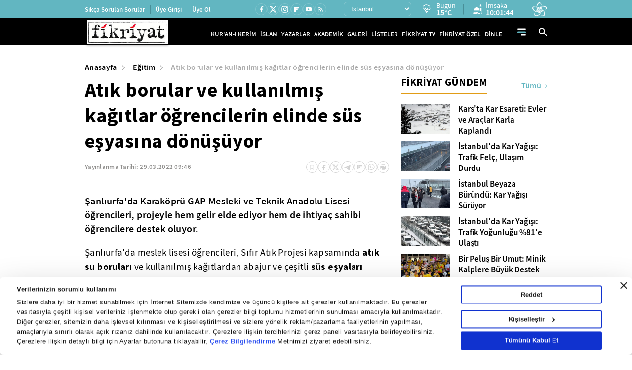

--- FILE ---
content_type: text/html; charset=utf-8
request_url: https://www.fikriyat.com/egitim/2022/03/29/atik-borular-ve-kullanilmis-kagitlar-ogrencilerin-elinde-sus-esyasina-donusuyor
body_size: 40536
content:
<!DOCTYPE html>
<html lang="tr">
<head>
    
    <meta charset="UTF-8">

    <meta name="viewport" content="width=device-width, initial-scale=1.0, maximum-scale=10.0, user-scalable=yes">


             <title>Atık borular ve kullanılmış kağıtlar öğrencilerin elinde süs eşyasına dönüşüyor - Fikriyat Gazetesi</title> 
             <meta name="robots" content="max-image-preview:large" /> 
       <meta name="description" content="Şanlıurfa’da Karaköprü GAP Mesleki ve Teknik Anadolu Lisesi öğrencileri, projeyle hem gelir elde ediyor hem de ihtiyaç sahibi öğrencilere destek oluyor...."/> 
      <meta name="news_keywords" content="Recep Tayyip Erdoğan" />   
                    <link rel="amphtml" href="https://www.fikriyat.com/egitim/2022/03/29/atik-borular-ve-kullanilmis-kagitlar-ogrencilerin-elinde-sus-esyasina-donusuyor/amp" /> 
       <meta name="twitter:card" content="summary_large_image" /> 
       <meta name="twitter:site" content="@fikriyatcom" /> 
      <meta name="twitter:image" content="https://ia.tmgrup.com.tr/cc0758/1200/627/0/0/864/451?u=https://i.tmgrup.com.tr/fikriyat/2022/03/29/atik-borular-ve-kullanilmis-kagitlar-ogrencilerin-elinde-sus-esyasina-donusuyor-1648536293601.jpg" /> 
<meta name="twitter:description" content="Haberin devamı için tıklayınız." /> 
      <meta name="twitter:title" content="Atık borular ve kullanılmış kağıtlar öğrencilerin elinde süs eşyasına dönüşüyor" /> 
        <meta name="twitter:url" value="https://www.fikriyat.com/egitim/2022/03/29/atik-borular-ve-kullanilmis-kagitlar-ogrencilerin-elinde-sus-esyasina-donusuyor" /> 
           <meta property="og:title" content="Atık borular ve kullanılmış kağıtlar öğrencilerin elinde süs eşyasına dönüşüyor" /> 
            <meta property="og:type" content="article" /> 
        <meta property="og:site_name" content="Fikriyat Gazetesi" /> 
     <meta property="og:description" content="Şanlıurfa’da Karaköprü GAP Mesleki ve Teknik Anadolu Lisesi öğrencileri, projeyle hem gelir elde ediyor hem de ihtiyaç sahibi öğrencilere destek oluyor...." /> 
           <meta property="og:image" content="https://ia.tmgrup.com.tr/cc0758/1200/627/0/0/864/451?u=https://i.tmgrup.com.tr/fikriyat/2022/03/29/atik-borular-ve-kullanilmis-kagitlar-ogrencilerin-elinde-sus-esyasina-donusuyor-1648536293601.jpg" /> 
        <meta property="og:image:width" content="1200" /> 
       <meta property="og:image:height" content="627" /> 
             <meta property="og:url" content="https://www.fikriyat.com/egitim/2022/03/29/atik-borular-ve-kullanilmis-kagitlar-ogrencilerin-elinde-sus-esyasina-donusuyor" /> 
    <meta name="apple-itunes-app" content="app-id=1250952044" /> 
    <meta name="google-play-app" content="app-id=com.turkuvaz.fikriyat" /> 
         <link rel="canonical" href="https://www.fikriyat.com/egitim/2022/03/29/atik-borular-ve-kullanilmis-kagitlar-ogrencilerin-elinde-sus-esyasina-donusuyor" /> 
       <meta name="facebook-domain-verification" content="idfbsi03bwojoezuapmeqmw88j0ezl" /> 
  <meta property="fb:pages" content="1918234068419444" /> 

    <link ​rel​="​dns-prefetch​" ​href​="//ia.tmgrup.com.tr" />
    <link ​rel​="​dns-prefetch​" ​href​="//i.tmgrup.com.tr" />

    <meta name="apple-mobile-web-app-status-bar-style" content="black">

    <meta name="mobile-web-app-capable" content="yes">

    <meta name="apple-mobile-web-app-capable" content="yes">


    <link href="/favicon.ico" rel="shortcut icon" type="image/x-icon"  />


    <link rel="stylesheet" type="text/css" href="https://i.tmgrup.com.tr/fikriyat/site/v2/c/bootsrap-grid.css?v=18625" />

    <link rel="stylesheet" type="text/css" href="https://i.tmgrup.com.tr/fikriyat/site/v2/c/jquery-ui.css?v=18625" />

    <link rel="stylesheet" type="text/css" href="https://i.tmgrup.com.tr/fikriyat/site/v2/c/base-fikriyat.css?v=18625" />



 
<script>
    var GlobalVariables = {
        Section: "egitim",
        PageType: "HaberDetay",
        HasMobile: false,
        DetailTitle: "",
        DetailPublishedDate: "",
        DetailPublishedDateHour: "",
        DetailModifiedDate: "",
        DetailModifiedDateHour: ""
    };
</script>




    <script>
        if (typeof GlobalVariables === 'undefined')
        GlobalVariables = {};
            
                GlobalVariables.CustomDimensions = {
  "dimension1": "Eğitim",
  "dimension2": "579fd994-620f-4b7c-a405-ef828dd7a9a5",
  "dimension3": "29.03.2022",
  "dimension4": "Atık borular ve kullanılmış kağıtlar öğrencilerin elinde süs eşyasına dönüşüyor",
  "dimension5": "HaberDetay",
  "dimension6": "55cdec88-90bb-49d8-9a62-b04c0181a424",
  "dimension7": "0",
  "dimension8": "-"
};
            

        if (typeof GlobalVariables.CustomDimensions === 'undefined')
            GlobalVariables.CustomDimensions = {};

        var _ga4TitleFilter = "";
        var _ga4DocumentTitle = "";

               _ga4DocumentTitle = document.title; 
        sendDataToGTM(JSON.stringify(GlobalVariables.CustomDimensions) === JSON.stringify({}) ? null : GlobalVariables.CustomDimensions);

        function sendDataToGTM(customDimensions, url) {
                  _ga4DocumentTitle = document.title; 
            //encoded gelen titlelarý düzeltmek için parse ediyoruz
            let parser = new DOMParser();
            _ga4DocumentTitle = parser.parseFromString(_ga4DocumentTitle, 'text/html').documentElement.textContent;
            _ga4DocumentTitle = _ga4DocumentTitle.trim();
                  url = document.location.pathname + document.location.search; 

            window.dataLayer = window.dataLayer || [];
            if (customDimensions)
            {
                try
                {
                    dataLayer.push({
                        page: {
                            'page_path': url || document.location.pathname + document.location.search,
                            'page_title': _ga4DocumentTitle
                        },
                        content: {
                            item_name: customDimensions['dimension' + 4],
                            item_id: customDimensions['dimension' + 2],
                            content_type: customDimensions['dimension' + 5],
                            item_category: customDimensions['dimension' + 1],
                            editor_id: customDimensions['dimension' + 6],
                            author_id: customDimensions['dimension' + 8],
                            source_type: customDimensions['dimension' + 7],
                            publish_date: customDimensions['dimension' + 3]
                        }
                    })
                }
                catch (e) {
                   console.error(e);
                }
            }
            else {
                try {
                   dataLayer.push
			       ({
			          	page: {
                               'page_title': _ga4DocumentTitle,
			          		   'page_path': url || document.location.pathname + document.location.search
                               }
			       })
                } catch (e) {
                    console.error(e);
                }

            }


        }
    </script>
    <!-- Google Tag Manager -->
    <script>
    (function (w, d, s, l, i) {
        w[l] = w[l] || []; w[l].push({
            'gtm.start':
                new Date().getTime(), event: 'gtm.js'
        }); var f = d.getElementsByTagName(s)[0],
            j = d.createElement(s), dl = l != 'dataLayer' ? '&l=' + l : ''; j.async = true; j.src =
                'https://www.googletagmanager.com/gtm.js?id=' + i + dl; f.parentNode.insertBefore(j, f);
        })(window, document, 'script', 'dataLayer', 'GTM-TDR4MFHC');</script>
    <!-- End Google Tag Manager -->



    <script>
        function tmdCheckConsent(category) {
            try {
                if (getCookie('tmd_gdpr') == '0' || getCookie('tmd_gdpr') == '1') {
                    if (typeof Cookiebot !== 'undefined') {
                        if (Cookiebot) {
                            if (Cookiebot.consent) {
                                if (!Cookiebot.consent[category]) {
                                    return false;
                                }
                            }
                            else {
                                var cookiebotConsentCookie = getCookie('CookieConsent');
                                if (cookiebotConsentCookie && cookiebotConsentCookie.indexOf(category + ':false') > -1) {
                                    return false;
                                }
                            }
                        }
                    }
                }
            } catch (ex) { }
            return true;

            function getCookie(cname) {
                var name = cname + "=";
                var decodedCookie = decodeURIComponent(document.cookie);
                var ca = decodedCookie.split(';');
                for (var i = 0; i < ca.length; i++) {
                    var c = ca[i];
                    while (c.charAt(0) == ' ') {
                        c = c.substring(1);
                    }
                    if (c.indexOf(name) == 0) {
                        return c.substring(name.length, c.length);
                    }
                }
                return "";
            }
        }
    </script>
    <script  type="text/javascript" src="https://i.tmgrup.com.tr/tmd-consent/j/tmdconsent-v2.2.js?v=18625" ></script>



    <script  type="text/javascript" src="https://i.tmgrup.com.tr/fikriyat/site/v2/j/jquery-3.5.1.min.js?v=18625" ></script>

    <script  type="text/javascript" src="https://i.tmgrup.com.tr/fikriyat/site/v2/j/jquery-ui.min.js?v=18625" ></script>

    <script  type="text/javascript" src="https://i.tmgrup.com.tr/fikriyat/site/v1/j/jquery.cookie.js?v=18625" ></script>

    <script  type="text/javascript" src="https://i.tmgrup.com.tr/fikriyat/site/v2/j/base.min.js?v=18625" ></script>

    <script  type="text/javascript" src="https://i.tmgrup.com.tr/fikriyat/site/v2/j/basefunction.js?v=18625" ></script>

    <script  type="text/javascript" src="https://i.tmgrup.com.tr/fikriyat/site/v2/j/webtv.js?v=18625" ></script>


    <script src="https://i.tmgrup.com.tr/tmd/mobile-detect/md2.min.js?v=864" type="text/javascript"></script><script src="https://i.tmgrup.com.tr/tmd/tmdbr.min.js?v=864" type="text/javascript"></script>




    
        <link rel="stylesheet" type="text/css" href="https://i.tmgrup.com.tr/fikriyat/site/v2/c/swiper-bundle.min.css?v=18625" />

        <link rel="stylesheet" type="text/css" href="https://i.tmgrup.com.tr/fikriyat/site/v2/c/category-page.css?v=18625" />

        <link rel="stylesheet" type="text/css" href="https://i.tmgrup.com.tr/fikriyat/site/v2/c/news-detail.css?v=18625" />


    





        <script type="application/ld+json">
            {
            "@context":"https://schema.org",
            "@type":"NewsArticle",
            "inLanguage":"tr-TR",
            "genre":"news",
            "articleSection":"Eğitim",
            "headline":"Atık borular ve kullanılmış kağıtlar öğrencilerin elinde süs eşyasına dönüşüyor",
            "dateCreated":"2022-03-29T09:46:01+03:00",
            "datePublished":"2022-03-29T09:46:01+03:00",
            "dateModified":"2022-03-29T09:46:01+03:00",
 
                "image":{
                "@type":"ImageObject",
                "contentUrl": "https://ia.tmgrup.com.tr/cc0758/1200/627/0/0/864/451?u=https://i.tmgrup.com.tr/fikriyat/2022/03/29/atik-borular-ve-kullanilmis-kagitlar-ogrencilerin-elinde-sus-esyasina-donusuyor-1648536293601.jpg",
                "caption": "Atık borular ve kullanılmış kağıtlar öğrencilerin elinde süs eşyasına dönüşüyor",
                "name": "Atık borular ve kullanılmış kağıtlar öğrencilerin elinde süs eşyasına dönüşüyor",
                "representativeOfPage": "True",
                "datePublished": "2022-03-29T09:46:01+03:00",
                "description": "Şanlıurfa’da Karaköprü GAP Mesleki ve Teknik Anadolu Lisesi öğrencileri, projeyle hem gelir elde ediyor hem de ihtiyaç sahibi öğrencilere destek oluyor.",
                "url":	"https://ia.tmgrup.com.tr/cc0758/1200/627/0/0/864/451?u=https://i.tmgrup.com.tr/fikriyat/2022/03/29/atik-borular-ve-kullanilmis-kagitlar-ogrencilerin-elinde-sus-esyasina-donusuyor-1648536293601.jpg",
                "width":1200,
                "height":627},
                         "description":"Şanlıurfa’da Karaköprü GAP Mesleki ve Teknik Anadolu Lisesi öğrencileri, projeyle hem gelir elde ediyor hem de ihtiyaç sahibi öğrencilere destek oluyor.",
            "articleBody":"Şanlıurfa'da meslek lisesi öğrencileri, Sıfır Atık Projesi kapsamında atık su boruları ve kullanılmış kağıtlardan abajur ve çeşitli süs eşyaları yapıyor. Ülkede geçen yıl en çok gelir elde eden ikinci meslek lisesi olan Şanlıurfa'daki Karaköprü GAP Mesleki ve Teknik Anadolu Lisesinin öğrencileri, Cumhurbaşkanı Recep Tayyip Erdoğan'ın eşi Emine Erdoğan'ın himayelerinde başlatılan Sıfır Atık Projesi kapsamında, atık malzemeleri değerlendirmek için çalışma başlattı. Okulun Beden Eğitimi Öğretmeni Ömer Faruk Ateş yönetiminde, Gençlik ve Spor Desteklemesi Projesi kapsamında geri dönüşüm hobi atölyesi kuruldu. Okulun grafik ve tasarım atölyesinde çalışan öğrenciler, çevreden topladıkları atık pvc boruları ve atık resim kağıtlarını değerlendirmeye başladı. Öğretmen Ateş ve bölüm öğretmenlerinin kontrolünde boruları ve kağıtları işleyen öğrenciler, ışık aydınlatma ürünleri yaptı. Bu ürünleri satan öğrenciler, elde ettikleri gelirle de ihtiyaç sahibi öğrencilere destek oldu. Okul müdürü Müslüm Baran, AA muhabirine, okul bünyesinde atık malzemelerin değerlendirilmesi için bir süre önce hobi atölyesi kurduklarını söyledi. Öğrencilerin zihinsel gelişimi yanında el işlerinin de gelişimi için çeşitli çalışmalar yürüttüklerini ifade eden Baran, şöyle konuştu: 'Atık malzemeleri değerlendirmek için çalışma yürütüyoruz. Proje kapsamında öğrencilerimizin el işleri gelişimine de katkı sağlamak için atık malzemelerde çeşitli el işi ürünler yapıyoruz. Öğrencilerimiz topladıkları atık su borularından ve kağıtlardan ışıklı ürünler, abajurlar, kağıtlardan çeşitli süs eşyaları yapıyor. Öğrenciler ürünlerden kazandıklarını hem kendileri için hem de ihtiyaç sahibi arkadaşları için harcıyor. Atölyemizde ahşap oyuncak bölümü de açtık. Orada da yakın zamanda üretime başlayacağız inşallah.' Emek verilen atık malzemeler güzel ürünlere dönüşüyor Proje sorumlusu öğretmen Ömer Faruk Ateş, yürüttükleri projeyle öğrencilere ve topluma hiçbir ürünün atık olmadığını göstermeye çalıştıklarını belirtti. Ateş, hobi atölyesi ile öğrencilerin öz güvenlerini kazandıklarını dile getiren Ateş, şunları kaydetti: 'Öğrencilerime ve çevremize anlatmak istediğimiz; hiçbir ürün atık değildir. Çevremizde atık olarak gördüğümüz bir çok malzeme emek verildiği zaman çok güzel ürünlere dönüşebiliyor. İsteğimiz zaman bu ürünleri çok güzel değerlendirebiliyoruz yeter ki insan istesin, başaramayacağı hiçbir şey yok. Atölyemizde öğrencilerimize çatılardan veya çevreden topladığımız PVC su borularından ve atık kağıtlardan çeşitli ürünler yapmayı ürettik. Öğrencilerimiz çok çabuk öğrendi ve şu anda kendi tasarladıkları ürünleri yapıyorlar. Yaptıkları ürünlerden hem gelir sağlıyorlar hem de arkadaşlarına hediye ve ihtiyaç sahipleri içinde kullanıyorlar. Bunun yanında öğrencilerimiz bir şeyler başarmanın duygusunu kazanmaya başladı. Aldıkları ürünler daha önce çöpe gidiyordu, bu ürün çöp diye bakıyorlardı şimdi 'bundan ne yapabiliriz ne ürün ortaya çıkarabiliriz' bunu düşünmeye başladılar. Artık çevrelerine daha dikkatli bakıp hayal güçlerini daha iyi kullanmayı öğreniyorlar.' 9. sınıf öğrencisi Bekir Garip, eskiden atık olarak gördüğü bir çok şeyden güzel ürünler çıkarıldığını öğrendiği için mutlu olduğunu söyledi. Grafik öğrencisi olduğu için ürünlerde tasarım yaptığını belirten Garip, 'Atık malzemelerden yaptığımız ürünler çok güzel. Bunlardan para da kazanıyoruz Bunun yanında arkadaşlarımıza da hediye ediliyor. Sitelerde satışını yaptığımız ürünlerden kazandığımızı da ihtiyaç sahibi arkadaşlarımız için harcayabiliyoruz.' dedi. 9. sınıf öğrencisi Mehmet Emin Çiftçi de 'Çöpe attığımız atık su borusu elimizde ışıklı abajura dönüşüyor. Ürüne baktığımızda, bunu ben mi yaptım, diye duygulanıyorum çünkü bu ürünü yapmak için öyle emek veriyoruz ki anlatamam.' ifadelerini kullandı.",
"keywords":["Fikriyat", "Kur’an oku", "meal dinle", "mealli hatim", "tefsir oku"],              "wordCount":477,

            "mainEntityOfPage":{
            "@type":"WebPage","id":"https://www.fikriyat.com/egitim/2022/03/29/atik-borular-ve-kullanilmis-kagitlar-ogrencilerin-elinde-sus-esyasina-donusuyor"},
                  "author":{"@type":"Organization", "url":"https://www.fikriyat.com", "name":"Fikriyat",
                "logo":{"@type":"ImageObject","url":"https://i.tmgrup.com.tr/fikriyat/site/v1/i/fikriyat-amp-logo-v2.jpg","width":207,"height":60}},
            "publishingPrinciples":"https://www.fikriyat.com/gizlilik-bildirimi",
            "publisher":{
            "@type":"NewsMediaOrganization",
            "name":"Fikriyat",
            "url":"https://www.fikriyat.com",
            "logo":{"@type":"ImageObject","url":"https://i.tmgrup.com.tr/fikriyat/site/v1/i/fikriyat-amp-logo-v2.jpg","width":207,"height":60}
            }
            }
        </script>
    <script type="application/ld+json">
        {
        "@context":"https://schema.org"
        ,"@type":"NewsMediaOrganization"
        ,"image":{"@type":"ImageObject","url":	"https://i.tmgrup.com.tr/fikriyat/site/v1/i/fikriyat-amp-logo-v2.jpg","width":207,"height":60}
        ,"url":"https://www.fikriyat.com"
        ,"sameAs":["https://www.facebook.com/fikriyat"
        ,"https://twitter.com/fikriyatcom"]
        ,"name":"Fikriyat"
        ,"address":
        {"@type":"PostalAddress"
        ,"addressLocality":"İstanbul"
        ,"addressCountry":"TR"
        ,"postalCode":"34060"
        ,"streetAddress":"G&#252;zeltepe Mahallesi, Mareşal Fevzi &#199;akmak Cd. No:29/1/1 D:B Blok Ey&#252;psultan/İstanbul"}
        ,"telephone":"0212 354 30 00"
        ,"email":"fikriyat@fikriyat.com.tr"
        ,"logo":"https://i.tmgrup.com.tr/fikriyat/site/v1/i/fikriyat-amp-logo-v2.jpg"
        }
    </script>







    <script type="text/javascript">
        if (typeof (GlobalVariables) !== "undefined") {
            GlobalVariables.DetailTitle = "Atık borular ve kullanılmış kağıtlar &#246;ğrencilerin elinde s&#252;s eşyasına d&#246;n&#252;ş&#252;yor";
            GlobalVariables.DetailPublishedDate = "29.03.2022";
            GlobalVariables.DetailPublishedDateHour = "09:46";
            GlobalVariables.DetailModifiedDate = "29.03.2022";
            GlobalVariables.DetailModifiedDateHour = "09:45";
        }
    </script>

    
    


<script type="text/javascript" src="https://i.tmgrup.com.tr/uyelik/popupauth/j/popupauthentication.js?v=2026-01-26" defer></script>



</head>
<body class="">
    

<header class="header advertControlArea type-02">
    <div class="header-top d-none d-md-flex align-items-center">
        <div class="container">
            <div class="row">
                <div class="col-12">
                    <div class="d-flex align-items-center justify-content-between">
                        <div class="menu-left d-none d-xl-block">
                            <ul class="d-flex align-items-center">
                                <li>
                                    <a href="https://www.fikriyat.com/sikca-sorulan-sorular" target="_self">Sıkça Sorulan Sorular</a>
                                </li>
                                <li id="divUserInfo">
                                    <a href="#">Üye Girişi</a>
                                </li>
                                <li id="divLogInOut">
                                    <a href="#">Üye Ol</a>
                                </li>
                            </ul>
                        </div>
                        <div class="menu-right d-flex align-items-center">
                            <div class="social-media">
                                

<ul class="d-flex align-items-center">
        <li class="facebook">
            <a href="https://www.facebook.com/fikriyat" target="_self" class="d-flex align-items-center justify-content-center">
                <span class="icon d-flex">
                    <svg width="15" height="15" viewBox="0 0 15 15" fill="none" xmlns="http://www.w3.org/2000/svg">
                        <path d="M9.05378 8.75509H10.5406L11.1354 6.37611H9.05378V5.18662C9.05378 4.57403 9.05378 3.99713 10.2433 3.99713H11.1354V1.99879C10.9415 1.97322 10.2094 1.91553 9.4362 1.91553C7.82149 1.91553 6.67483 2.90102 6.67483 4.71082V6.37611H4.89062V8.75509H6.67483V13.8104H9.05378V8.75509Z" fill="white" />
                    </svg>
                </span>
            </a>
        </li>
            <li class="twitter">
            <a href="https://twitter.com/fikriyatcom" target="_self" class="d-flex align-items-center justify-content-center">
                <span class="icon d-flex">
                    <svg xmlns="http://www.w3.org/2000/svg" height="1em" viewBox="0 0 512 512">
                        <path d="M389.2 48h70.6L305.6 224.2 487 464H345L233.7 318.6 106.5 464H35.8L200.7 275.5 26.8 48H172.4L272.9 180.9 389.2 48zM364.4 421.8h39.1L151.1 88h-42L364.4 421.8z" fill="white" />
                    </svg>
                </span>
            </a>
        </li>

        <li class="instagram">
            <a href="https://www.instagram.com/fikriyat" target="_self" class="d-flex align-items-center justify-content-center">
                <span class="icon d-flex">
                    <svg xmlns="http://www.w3.org/2000/svg" width="16" height="16" viewBox="0 0 16 16" fill="none">
                        <path d="M5.20065 1.33301H10.8007C12.934 1.33301 14.6673 3.06634 14.6673 5.19967V10.7997C14.6673 11.8252 14.2599 12.8087 13.5348 13.5338C12.8097 14.259 11.8262 14.6663 10.8007 14.6663H5.20065C3.06732 14.6663 1.33398 12.933 1.33398 10.7997V5.19967C1.33398 4.17417 1.74136 3.19067 2.46651 2.46553C3.19165 1.74039 4.17515 1.33301 5.20065 1.33301ZM5.06732 2.66634C4.4308 2.66634 3.82035 2.9192 3.37026 3.36928C2.92017 3.81937 2.66732 4.42982 2.66732 5.06634V10.933C2.66732 12.2597 3.74065 13.333 5.06732 13.333H10.934C11.5705 13.333 12.181 13.0802 12.631 12.6301C13.0811 12.18 13.334 11.5695 13.334 10.933V5.06634C13.334 3.73967 12.2607 2.66634 10.934 2.66634H5.06732ZM11.5007 3.66634C11.7217 3.66634 11.9336 3.75414 12.0899 3.91042C12.2462 4.0667 12.334 4.27866 12.334 4.49967C12.334 4.72069 12.2462 4.93265 12.0899 5.08893C11.9336 5.24521 11.7217 5.33301 11.5007 5.33301C11.2796 5.33301 11.0677 5.24521 10.9114 5.08893C10.7551 4.93265 10.6673 4.72069 10.6673 4.49967C10.6673 4.27866 10.7551 4.0667 10.9114 3.91042C11.0677 3.75414 11.2796 3.66634 11.5007 3.66634ZM8.00065 4.66634C8.88471 4.66634 9.73255 5.01753 10.3577 5.64265C10.9828 6.26777 11.334 7.11562 11.334 7.99967C11.334 8.88373 10.9828 9.73158 10.3577 10.3567C9.73255 10.9818 8.88471 11.333 8.00065 11.333C7.1166 11.333 6.26875 10.9818 5.64363 10.3567C5.01851 9.73158 4.66732 8.88373 4.66732 7.99967C4.66732 7.11562 5.01851 6.26777 5.64363 5.64265C6.26875 5.01753 7.1166 4.66634 8.00065 4.66634ZM8.00065 5.99967C7.47022 5.99967 6.96151 6.21039 6.58644 6.58546C6.21137 6.96053 6.00065 7.46924 6.00065 7.99967C6.00065 8.53011 6.21137 9.03882 6.58644 9.41389C6.96151 9.78896 7.47022 9.99967 8.00065 9.99967C8.53109 9.99967 9.03979 9.78896 9.41487 9.41389C9.78994 9.03882 10.0007 8.53011 10.0007 7.99967C10.0007 7.46924 9.78994 6.96053 9.41487 6.58546C9.03979 6.21039 8.53109 5.99967 8.00065 5.99967Z" fill="white" />
                    </svg>
                </span>
            </a>
        </li>
            <li class="flipboard">
            <a href="https://flipboard.com/@fikriyat" target="_self" class="d-flex align-items-center justify-content-center">
                <span class="icon d-flex">
                    <svg xmlns="http://www.w3.org/2000/svg" width="10" height="10" viewBox="0 0 10 10" fill="none">
                        <path d="M0 0H3.20833V10H0V0ZM3.54167 3.54167H6.79167V6.79167H3.54167V3.54167ZM3.54167 0H10V3.20833H3.54167V0Z" fill="white" />
                    </svg>
                </span>
            </a>
        </li>
    <li class="youtube">
        <a href="https://www.youtube.com/fikriyat" target="_self" class="d-flex align-items-center justify-content-center">
            <span class="icon d-flex">
                <svg xmlns="http://www.w3.org/2000/svg" width="15" height="15" viewBox="0 0 15 15" fill="none">
                    <path d="M5.94735 9.64715L9.03403 7.86292L5.94735 6.07868V9.64715ZM12.8225 4.9903C12.8998 5.26983 12.9533 5.64452 12.989 6.12032C13.0307 6.59611 13.0485 7.00649 13.0485 7.36333L13.0842 7.86292C13.0842 9.16541 12.989 10.1229 12.8225 10.7355C12.6738 11.2708 12.3289 11.6158 11.7936 11.7644C11.5141 11.8418 11.0026 11.8953 10.2176 11.931C9.4444 11.9726 8.73666 11.9904 8.08245 11.9904L7.13682 12.0261C4.64487 12.0261 3.09261 11.931 2.48003 11.7644C1.94477 11.6158 1.59982 11.2708 1.45114 10.7355C1.37382 10.456 1.3203 10.0813 1.28461 9.60552C1.24298 9.12972 1.22514 8.71935 1.22514 8.3625L1.18945 7.86292C1.18945 6.56043 1.28461 5.60289 1.45114 4.9903C1.59982 4.45503 1.94477 4.11008 2.48003 3.96139C2.75956 3.88408 3.27103 3.83055 4.05608 3.79487C4.82924 3.75323 5.53698 3.73539 6.19119 3.73539L7.13682 3.69971C9.62877 3.69971 11.181 3.79487 11.7936 3.96139C12.3289 4.11008 12.6738 4.45503 12.8225 4.9903Z" fill="white" />
                </svg>
            </span>
        </a>
    </li>
    <li class="rss">
        <a href="https://www.fikriyat.com/rss-bilgi" class="d-flex align-items-center justify-content-center">
            <span class="icon d-flex">
                <svg xmlns="http://www.w3.org/2000/svg" width="13" height="13" viewBox="0 0 13 13" fill="none">
                    <path d="M3.28452 11.4659C3.00325 11.4659 2.76238 11.3657 2.56191 11.1652C2.36144 10.9647 2.26138 10.724 2.26172 10.4431C2.26172 10.1618 2.36195 9.92095 2.56242 9.72048C2.76289 9.52001 3.00359 9.41994 3.28452 9.42028C3.56579 9.42028 3.80666 9.52052 4.00713 9.72099C4.2076 9.92146 4.30767 10.1622 4.30733 10.4431C4.30733 10.7244 4.20709 10.9652 4.00662 11.1657C3.80615 11.3662 3.56545 11.4663 3.28452 11.4659ZM9.42135 11.4659C9.42135 10.4772 9.23383 9.55018 8.8588 8.68488C8.48378 7.81957 7.97016 7.06099 7.31795 6.40911C6.66642 5.75723 5.90802 5.24378 5.04272 4.86875C4.17743 4.49371 3.25043 4.3062 2.26172 4.3062V2.77197C3.46351 2.77197 4.59286 3.00006 5.64976 3.45624C6.70665 3.91241 7.62718 4.53241 8.41133 5.31623C9.19548 6.10039 9.81564 7.02092 10.2718 8.07784C10.728 9.13475 10.9559 10.2641 10.9556 11.4659H9.42135ZM6.35293 11.4659C6.35293 10.3323 5.95455 9.36693 5.15779 8.56981C4.36102 7.77269 3.39567 7.37431 2.26172 7.37465V5.84042C3.04587 5.84042 3.77888 5.98754 4.46075 6.28177C5.14262 6.576 5.73721 6.9766 6.24452 7.48358C6.75149 7.99056 7.15209 8.58498 7.44631 9.26686C7.74054 9.94874 7.88748 10.6818 7.88714 11.4659H6.35293Z" fill="white" />
                </svg>
            </span>
        </a>
    </li>
</ul>
                            </div>
                            <div class="region-list d-flex align-items-center">
                                


<div class="region-select">
    <select id="SelectedCityOption">
            <option data-plate="1" value="adana">Adana</option>
            <option data-plate="2" value="adiyaman">Adıyaman</option>
            <option data-plate="3" value="afyonkarahisar">Afyonkarahisar</option>
            <option data-plate="4" value="agri">Ağrı</option>
            <option data-plate="68" value="aksaray">Aksaray</option>
            <option data-plate="5" value="amasya">Amasya</option>
            <option data-plate="6" value="ankara">Ankara</option>
            <option data-plate="7" value="antalya">Antalya</option>
            <option data-plate="75" value="ardahan">Ardahan</option>
            <option data-plate="8" value="artvin">Artvin</option>
            <option data-plate="9" value="aydin">Aydın</option>
            <option data-plate="10" value="balikesir">Balıkesir</option>
            <option data-plate="74" value="bartin">Bartın</option>
            <option data-plate="72" value="batman">Batman</option>
            <option data-plate="69" value="bayburt">Bayburt</option>
            <option data-plate="11" value="bilecik">Bilecik</option>
            <option data-plate="12" value="bingol">Bing&#246;l</option>
            <option data-plate="13" value="bitlis">Bitlis</option>
            <option data-plate="14" value="bolu">Bolu</option>
            <option data-plate="15" value="burdur">Burdur</option>
            <option data-plate="16" value="bursa">Bursa</option>
            <option data-plate="17" value="canakkale">&#199;anakkale</option>
            <option data-plate="18" value="cankiri">&#199;ankırı</option>
            <option data-plate="19" value="corum">&#199;orum</option>
            <option data-plate="20" value="denizli">Denizli</option>
            <option data-plate="21" value="diyarbakir">Diyarbakır</option>
            <option data-plate="81" value="duzce">D&#252;zce</option>
            <option data-plate="22" value="edirne">Edirne</option>
            <option data-plate="23" value="elazig">Elazığ</option>
            <option data-plate="24" value="erzincan">Erzincan</option>
            <option data-plate="25" value="erzurum">Erzurum</option>
            <option data-plate="26" value="eskisehir">Eskişehir</option>
            <option data-plate="27" value="gaziantep">Gaziantep</option>
            <option data-plate="28" value="giresun">Giresun</option>
            <option data-plate="29" value="gumushane">G&#252;m&#252;şhane</option>
            <option data-plate="30" value="hakkari">Hakkari</option>
            <option data-plate="31" value="hatay">Hatay</option>
            <option data-plate="76" value="igdir">Iğdır</option>
            <option data-plate="32" value="isparta">Isparta</option>
            <option data-plate="34" value="istanbul">İstanbul</option>
            <option data-plate="35" value="izmir">İzmir</option>
            <option data-plate="46" value="kahramanmaras">Kahramanmaraş</option>
            <option data-plate="78" value="karabuk">Karab&#252;k</option>
            <option data-plate="70" value="karaman">Karaman</option>
            <option data-plate="36" value="kars">Kars</option>
            <option data-plate="37" value="kastamonu">Kastamonu</option>
            <option data-plate="38" value="kayseri">Kayseri</option>
            <option data-plate="71" value="kirikkale">Kırıkkale</option>
            <option data-plate="39" value="kirklareli">Kırklareli</option>
            <option data-plate="40" value="kirsehir">Kırşehir</option>
            <option data-plate="79" value="kilis">Kilis</option>
            <option data-plate="41" value="kocaeli">Kocaeli</option>
            <option data-plate="42" value="konya">Konya</option>
            <option data-plate="43" value="kutahya">K&#252;tahya</option>
            <option data-plate="44" value="malatya">Malatya</option>
            <option data-plate="45" value="manisa">Manisa</option>
            <option data-plate="47" value="mardin">Mardin</option>
            <option data-plate="33" value="mersin">Mersin</option>
            <option data-plate="48" value="mugla">Muğla</option>
            <option data-plate="49" value="mus">Muş</option>
            <option data-plate="50" value="nevsehir">Nevşehir</option>
            <option data-plate="51" value="nigde">Niğde</option>
            <option data-plate="52" value="ordu">Ordu</option>
            <option data-plate="80" value="osmaniye">Osmaniye</option>
            <option data-plate="53" value="rize">Rize</option>
            <option data-plate="54" value="sakarya">Sakarya</option>
            <option data-plate="55" value="samsun">Samsun</option>
            <option data-plate="56" value="siirt">Siirt</option>
            <option data-plate="57" value="sinop">Sinop</option>
            <option data-plate="58" value="sivas">Sivas</option>
            <option data-plate="63" value="sanliurfa">Şanlıurfa</option>
            <option data-plate="73" value="sirnak">Şırnak</option>
            <option data-plate="59" value="tekirdag">Tekirdağ</option>
            <option data-plate="60" value="tokat">Tokat</option>
            <option data-plate="61" value="trabzon">Trabzon</option>
            <option data-plate="62" value="tunceli">Tunceli</option>
            <option data-plate="64" value="usak">Uşak</option>
            <option data-plate="65" value="van">Van</option>
            <option data-plate="77" value="yalova">Yalova</option>
            <option data-plate="66" value="yozgat">Yozgat</option>
            <option data-plate="67" value="zonguldak">Zonguldak</option>
    </select>
</div>
<div class="region-info d-flex align-items-center">
    <div class="d-flex align-items-center weather-area">
        <span class="icon weather-icon"></span>
        <div class="region-detail">
            <span class="time d-block"></span>            
            <span class="time d-none d-md-block">Bugün</span>
 
            <em class="region-desc weather-degree"></em>
        </div>
    </div>
    <div class="d-flex align-items-center prayer-area">
        <span class="icon">
            <svg xmlns="http://www.w3.org/2000/svg" width="20" height="20" viewBox="0 0 20 20" fill="none">
                <path d="M16.4701 0C15.4202 0.866468 14.7871 2.116 14.7129 3.44932H18.2274C18.1531 2.116 17.52 0.866468 16.4701 0Z" fill="white" />
                <path d="M14.7051 4.59888H18.2343V5.7478H14.7051V4.59888Z" fill="white" />
                <path d="M18.2344 18.393V6.89746H14.7051V8.58003C15.4629 9.78711 15.8815 11.1907 15.8815 12.6453V13.7948H17.0579V19.5426H19.999V18.393H18.2344Z" fill="white" />
                <path d="M2.94141 12.645H14.7057V13.7939H2.94141V12.645Z" fill="white" />
                <path d="M11.8146 7.21962L8.82372 5.17383L5.83285 7.21962C4.34683 8.2361 3.3542 9.78126 3.04492 11.4964H14.6025C14.2932 9.78126 13.3006 8.2361 11.8146 7.21962Z" fill="white" />
                <path d="M1.76462 18.3934H0V19.5432H7.99128L11.5205 16.0939H15.8816V14.9441H1.76462V18.3934ZM5.88208 16.6688H7.0585V17.8185H5.88208V16.6688ZM3.52925 16.6688H4.70566V17.8185H3.52925V16.6688Z" fill="white" />
                <path d="M9.65625 19.5421H15.8829V17.2434H12.0091L9.65625 19.5421Z" fill="white" />
            </svg>
        </span>
        <div class="region-detail region-pray-detail">
            <span class="time d-block"></span>
            <em class="region-desc"></em>
        </div>
    </div>
</div>
                            </div>
                            <div class="vavtv">
                                <a href="https://www.vavtv.com.tr" target="_self" class="d-flex">
                                    <img src="https://i.tmgrup.com.tr/fikriyat/site/v2/i/vavtv-logo.svg" width="30" height="28" alt="Vav Tv">
                                </a>
                            </div>
                        </div>
                    </div>
                </div>
            </div>
        </div>
    </div>
    

<div class="fk-menu d-flex align-items-center">
    <div class="container">
        <div class="row">
            <div class="col-12">
                <div class="fixed-menu d-flex align-items-center">
                    <a href="https://www.fikriyat.com/" target="_self" class="logo">
                        <img src="https://i.tmgrup.com.tr/fikriyat/site/v2/i/fikriyat-logo-V2.svg" class="logo-type-02" width="173" height="56" alt="">
                    </a>
                    <div class="site-menu d-none d-md-block">
                        <ul class="d-flex align-items-center">
                            <li>
                                <a href="https://www.fikriyat.com/kurani-kerim" target="_self">KUR'AN-I KERİM</a>
                            </li>
                            <li>
                                <a href="https://www.fikriyat.com/islam" target="_self">İSLAM</a>
                            </li>

                            <li>
                                <a href="https://www.fikriyat.com/yazarlar" target="_self">YAZARLAR</a>
                            </li>
                            <li>
                                <a href="javascript:;">AKADEMİK</a>
                                <div class="sub-down-menu academic">
                                    <ul>
                                        <li class="parent">
                                            <a href="/ilahiyat">İLAHİYAT</a>
                                            <div class="parent-down">
                                                <ul>
                                                    <li><a href="/ilahiyat/peygamberler-tarihi">Peygamberler Tarihi</a></li>
                                                    <li><a href="/ilahiyat/islam-ilmihali">İslam İlmihali</a></li>
                                                    <li><a href="/ilahiyat/hadis">Hadis</a></li>
                                                    <li class="parent">
                                                        <a href="/kurani-kerim">Kur'an</a>
                                                        <div class="parent-down">
                                                            <ul>
                                                                <li><a href="/ilahiyat/tecvid">Tecvid</a></li>
                                                                <li><a href="/ilahiyat/kuran-tefsir">Tefsir</a></li>
                                                                <li><a href="/ilahiyat/kuran-meal">Meal</a></li>
                                                                <li><a href="/ilahiyat/kuran-kavramlar">Kavramlar</a></li>
                                                            </ul>
                                                        </div>
                                                    </li>
                                                    <li><a href="/ilahiyat/akaid">Akaid</a></li>
                                                    <li><a href="/ilahiyat/siyer">Siyer</a></li>
                                                </ul>
                                            </div>
                                        </li>
                                        <li class="parent">
                                            <a href="/tarih">TARİH</a>
                                            <div class="parent-down">
                                                <ul>
                                                    <li><a href="/tarih/yakin-tarih">Yakın Tarih</a></li>
                                                    <li><a href="/tarih/turk-tarihi">Türk Tarihi</a></li>
                                                    <li><a href="/tarih/dunya-tarihi">Dünya Tarihi</a></li>
                                                    <li><a href="/tarih/amerikan-tarihi">Amerikan Tarihi</a></li>
                                                    <li><a href="/tarih/islam-tarihi">İslam Tarihi</a></li>
                                                    <li><a href="/tarih/avrupa-tarihi">Avrupa Tarihi</a></li>
                                                    <li><a href="/tarih/asya-tarihi">Asya Tarihi</a></li>
                                                </ul>
                                            </div>
                                        </li>
                                        <li class="parent">
                                            <a href="/edebiyat">EDEBİYAT</a>
                                            <div class="parent-down">
                                                <ul>
                                                    <li><a href="/edebiyat/turk-edebiyati">Türk Edebiyatı</a></li>
                                                    <li><a href="/edebiyat/dunya-edebiyati">Dünya Edebiyatı</a></li>
                                                    <li><a href="/edebiyat/unlu-yazarlar-ve-sairler">Ünlü Yazarlar ve Şairler</a></li>
                                                </ul>
                                            </div>
                                        </li>
                                        <li><a href="/akademik-haberler">AKADEMİK HABERLER</a></li>
                                        <li><a href="/osmanlica">OSMANLICA</a></li>
                                        <li><a href="/mefhum">MEFHUM</a></li>
                                        <li class="parent">
                                            <a href="/sinema">SİNEMA</a>
                                            <div class="parent-down">
                                                <ul>
                                                    <li><a href="/sinema/turk-sinemasi">Türk Sineması</a></li>
                                                    <li><a href="/sinema/amerikan-sinemasi">Amerikan Sineması</a></li>
                                                    <li><a href="/sinema/avrupa-sinemasi">Avrupa Sineması</a></li>
                                                    <li><a href="/sinema/rus-sinemasi">Rus Sineması</a></li>
                                                    <li><a href="/sinema/hint-sinemasi">Hint Sineması</a></li>
                                                    <li><a href="/sinema/kult-filmler">Kült Filmler</a></li>
                                                    <li><a href="/sinema/uzakdogu-sinemasi">Uzakdoğu Sineması</a></li>
                                                    <li><a href="/sinema/unlu-yonetmenler">Ünlü Yönetmenler</a></li>
                                                </ul>
                                            </div>
                                        </li>
                                        <li><a href="/geleneksel-sanatlar">GELENEKSEL SANATLAR</a></li>
                                        <li class="parent">
                                            <a href="/muzik">MÜZİK</a>
                                            <div class="parent-down">
                                                <ul>
                                                    <li><a href="/muzik/turk-halk-muzigi">Türk Halk Müziği</a></li>
                                                    <li><a href="/muzik/unlu-sanatcilar">Ünlü Sanatçılar</a></li>
                                                    <li><a href="/muzik/klasik-bati-muzigi">Klasik Batı Müziği</a></li>
                                                    <li><a href="/muzik/klasik-turk-muzigi">Klasik Türk Müziği</a></li>
                                                </ul>
                                            </div>
                                        </li>
                                        <li class="parent">
                                            <a href="/egitim">EĞİTİM</a>
                                            <div class="parent-down">
                                                <ul>
                                                    <li><a href="/egitim/akademik-dunya">Akademik Dünya</a></li>
                                                    <li><a href="/egitim/pedagoji">Pedagoji</a></li>
                                                    <li><a href="/egitim/egitim-kuramlari">Eğitim Kuramları</a></li>
                                                    <li><a href="/egitim/cocuk-egitimi">Çocuk Eğitimi</a></li>
                                                    <li><a href="/egitim/universiteler">Üniversiteler</a></li>
                                                </ul>
                                            </div>
                                        </li>
                                        <li><a href="/biyografi">BİYOGRAFİ</a></li>
                                        <li class="parent">
                                            <a href="/felsefe">FELSEFE</a>
                                            <div class="parent-down">
                                                <ul>
                                                    <li><a href="/felsefe/islam-felsefesi">İslam Felsefesi</a></li>
                                                    <li><a href="/felsefe/modern-felsefe">Modern Felsefe</a></li>
                                                    <li><a href="/felsefe/antik-yunan-felsefesi">Antik Yunan Felsefesi</a></li>
                                                    <li><a href="/felsefe/eski-misir">Eski Mısır</a></li>
                                                </ul>
                                            </div>
                                        </li>
                                        <li class="parent">
                                            <a href="/sosyoloji">SOSYOLOJİ</a>
                                            <div class="parent-down">
                                                <ul>
                                                    <li><a href="/sosyoloji/antropoloji">Antropoloji</a></li>
                                                    <li><a href="/sosyoloji/unlu-filozoflar">Ünlü Filozoflar</a></li>
                                                    <li><a href="/sosyoloji/sosyoloji-bilimi">Sosyoloji Bilimi</a></li>
                                                    <li><a href="/sosyoloji/unlu-sosyologlar">Ünlü Sosyologlar</a></li>
                                                </ul>
                                            </div>
                                        </li>
                                        <li class="parent">
                                            <a href="/psikoloji">PSİKOLOJİ</a>
                                            <div class="parent-down">
                                                <ul>
                                                    <li><a href="/psikoloji/psikoloji-bilimi">Psikoloji Bilimi</a></li>
                                                    <li><a href="/psikoloji/unlu-psikologlar">Ünlü Psikologlar</a></li>
                                                </ul>
                                            </div>
                                        </li>
                                        <li><a href="/makaleler">MAKALELER</a></li>
                                    </ul>
                                </div>
                            </li>
                            <li>
                                <a href="https://www.fikriyat.com/galeri" target="_self">GALERİ</a>
                                <div class="sub-down-menu gallery-down">
                                    <ul>
                                        <li><a href="/galeri/islam">İSLAM</a></li>
                                        <li><a href="/galeri/tarih">TARİH</a></li>
                                        <li><a href="/galeri/kultur-sanat">KÜLTÜR SANAT</a></li>
                                        <li><a href="/galeri/sinema">SİNEMA </a></li>
                                        <li><a href="/galeri/muzik">MÜZİK</a></li>
                                        <li><a href="/galeri/dunya">DÜNYA</a></li>
                                        <li><a href="/galeri/gundem">GÜNDEM</a></li>
                                        <li><a href="/galeri/geleneksel-sanatlar">GELENEKSEL SANATLAR</a></li>
                                        <li><a href="/galeri/edebiyat">EDEBİYAT</a></li>
                                        <li><a href="/galeri/yasam">YAŞAM</a></li>
                                        <li><a href="/galeri/biyografi">BİYOGRAFİ</a></li>
                                        <li><a href="/galeri/egitim">EĞİTİM</a></li>
                                        <li><a href="/galeri/islam-dunyasi">İSLAM DÜNYASI</a></li>
                                        <li><a href="/galeri/psikoloji">PSİKOLOJİ</a></li>
                                        <li><a href="/galeri/felsefe">FELSEFE</a></li>
                                        <li><a href="/galeri/spor">SPOR</a></li>
                                    </ul>
                                </div>
                            </li>
                            <li>
                                <a href="https://www.fikriyat.com/listeler" target="_self">LİSTELER</a>
                            </li>
                            <li>
                                <a href="https://www.fikriyat.com/webtv" target="_self">FİKRİYAT TV</a>
                                <div class="sub-down-menu fkTv-down">
                                    <ul>
                                        <li class="parent">
                                            <a href="javascript:;">ESMA-İ HÜSNA</a>
                                            <div class="parent-down">
                                                <ul>
                                                    <li class=""><a href="/webtv/munib-engin-noyanin-sesinden-esma-i-husna" title="">Münib Engin Noyan’ın Sesinden Esma-i Hüsna</a></li>
                                                    <li class=""><a href="/webtv/seyfullah-kartalin-sesinden-esma-i-husna" title="">Seyfullah Kartal’ın Sesinden Esma-i Hüsna</a></li>

                                                </ul>
                                            </div>
                                        </li>

                                        <li class="parent">
                                            <a href="/webtv/islam">İSLAM</a>
                                            <div class="parent-down">
                                                <ul>
                                                    <li class="second-menu">
                                                        <a href="/webtv/asr-i-saadetten-hatiralar" title="">Asr-ı Saadet'ten Hatıralar</a>
                                                    </li>
                                                    <li class="second-menu">
                                                        <a href="/webtv/emrullah-hatipoglundan-dualar" title="">Emrullah Hatipoğlu'ndan Dualar</a>
                                                    </li>
                                                    <li class="second-menu">
                                                        <a href="/webtv/fatih-ozacunun-sesinden-peygamber-efendimizin-hayati" title="">Fatih Özacun'un Sesinden Peygamber Efendimizin Hayatı</a>
                                                    </li>
                                                </ul>
                                            </div>
                                        </li>
                                        <li class="parent">
                                            <a href="/webtv/muzik">MÜZİK</a>
                                            <div class="parent-down">
                                                <ul>
                                                    <li><a href="/webtv/ahmet-hakki-turabi-ilahileri" title="">Ahmet Hakkı Turabi İlahileri</a></li>
                                                    <li><a href="/webtv/ahmet-ozhan-ilahileri" title="">Ahmet Özhan İlahileri</a></li>
                                                </ul>
                                            </div>
                                        </li>
                                        <li class="parent">
                                            <a href="/webtv/fikriyat-akademi">FİKRİYAT AKADEMİ</a>
                                            <div class="parent-down">
                                                <ul>
                                                    <li><a href="/webtv/on-dakikada-edebiyat" title="">10 Dakikada Edebiyat</a></li>
                                                    <li><a href="/webtv/din-egitimi" title="">Din Eğitimi</a></li>
                                                    <li><a href="/webtv/islam-tip-tarihi-dersleri" title="">İslam Tıp Tarihi Dersleri</a></li>
                                                    <li><a href="/webtv/klasikler" title="">Klasikler</a></li>
                                                    <li><a href="/webtv/photoshop-dersleri" title="">Photoshop Dersleri</a></li>
                                                </ul>
                                            </div>
                                        </li>
                                        <li class=""><a href="/webtv/kurani-kerim">KUR'AN-I KERİM</a></li>
                                        <li><a href="/webtv/tarih">TARİH</a></li>
                                        <li><a href="/webtv/edebiyat">EDEBİYAT</a></li>
                                        <li><a href="/webtv/kultur-sanat">KÜLTÜR SANAT</a></li>
                                        <li><a href="/webtv/dunya">DÜNYA</a></li>
                                        <li><a href="/webtv/felsefe">FELSEFE</a></li>
                                        <li><a href="/webtv/islam-dunyasi">İSLAM DÜNYASI</a></li>
                                        <li><a href="/webtv/gundem">GÜNDEM</a></li>
                                        <li><a href="/webtv/geleneksel-sanatlar">GELENEKSEL SANATLAR</a></li>
                                        <li><a href="/webtv/biyografi">BİYOGRAFİ</a></li>
                                        <li><a href="/webtv/yasam">YAŞAM</a></li>

                                        <li><a href="/webtv/sinema">SİNEMA</a></li>

                                        <li><a href="/webtv/psikoloji">PSİKOLOJİ</a></li>

                                        <li><a href="/webtv/egitim">EĞİTİM</a></li>
                                    </ul>
                                </div>
                            </li>
                            <li>
                                <a href="https://www.fikriyat.com/fikriyat-ozel" target="_self">FİKRİYAT ÖZEL</a>
                            </li>

                            <li>
                                <a href="https://www.fikriyat.com/dinle" target="_self">DİNLE</a>
                            </li>

                        </ul>
                    </div>
                    <div class="mobile-menu">
                        <a href="javascript:;" class="mobile-icon"></a>
                        <div class="hamburger-menu">
                            <ul>
                                <li class="d-block d-md-none">
                                    <a href="https://www.fikriyat.com/" target="_self">
                                        ANASAYFA
                                    </a>
                                </li>
                                <li class="d-block d-md-none">
                                    <a href="https://www.fikriyat.com/kurani-kerim" target="_self">
                                        KUR'AN-I KERİM
                                    </a>
                                </li>
                                <li class="d-block d-md-none">
                                    <a href="https://www.fikriyat.com/islam" target="_self">
                                        İSLAM
                                    </a>
                                </li>

                                <li class="d-block d-md-none">
                                    <a href="https://www.fikriyat.com/yazarlar" target="_self">
                                        YAZARLAR
                                    </a>
                                </li>
                                <li class="d-block d-md-none">
                                    <a href="https://www.fikriyat.com/kimdir">
                                        <i class="kimdir-logo"></i>
                                    </a>
                                </li>


                                <li class="d-block d-md-none sub-cat">
                                    <a href="javascript:;">
                                        AKADEMİK
                                    </a>
                                    <span class="sub-icon">
                                        <svg xmlns="http://www.w3.org/2000/svg" width="16" height="9" viewBox="0 0 16 9" fill="none">
                                            <path d="M15.7422 1.28064L8.24219 8.39648L0.742188 1.28064L2.07344 0.0175782L8.24219 5.87036L14.4109 0.0175785L15.7422 1.28064Z" fill="#62B6C1" />
                                        </svg>
                                    </span>
                                    <div class="sub-menu">
                                        <ul>
                                            <li class="d-block d-md-none second-sub-cat">
                                                <a href="/ilahiyat">
                                                    İLAHİYAT
                                                </a>
                                                <span class="second-sub-icon">
                                                    <svg xmlns="http://www.w3.org/2000/svg" width="16" height="9" viewBox="0 0 16 9" fill="none">
                                                        <path d="M15.7422 1.28064L8.24219 8.39648L0.742188 1.28064L2.07344 0.0175782L8.24219 5.87036L14.4109 0.0175785L15.7422 1.28064Z" fill="#62B6C1" />
                                                    </svg>
                                                </span>
                                                <div class="second-sub-menu">
                                                    <ul>
                                                        <li><a href="/ilahiyat/peygamberler-tarihi">Peygamberler Tarihi</a></li>
                                                        <li><a href="/ilahiyat/islam-ilmihali">İslam İlmihali</a></li>
                                                        <li><a href="/ilahiyat/hadis">Hadis</a></li>
                                                        <li class="d-block d-md-none third-sub-cat">
                                                            <a href="/kurani-kerim">Kur'an</a>
                                                            <span class="third-sub-icon">
                                                                <svg xmlns="http://www.w3.org/2000/svg" width="16" height="9" viewBox="0 0 16 9" fill="none">
                                                                    <path d="M15.7422 1.28064L8.24219 8.39648L0.742188 1.28064L2.07344 0.0175782L8.24219 5.87036L14.4109 0.0175785L15.7422 1.28064Z" fill="#62B6C1" />
                                                                </svg>
                                                            </span>
                                                            <div class="third-sub-menu">
                                                                <ul>
                                                                    <li><a href="/ilahiyat/tecvid">Tecvid</a></li>
                                                                    <li><a href="/ilahiyat/kuran-tefsir">Tefsir</a></li>
                                                                    <li><a href="/ilahiyat/kuran-meal">Meal</a></li>
                                                                    <li><a href="/ilahiyat/kuran-kavramlar">Kavramlar</a></li>
                                                                </ul>
                                                            </div>
                                                        </li>
                                                        <li><a href="/ilahiyat/akaid">Akaid</a></li>
                                                        <li><a href="/ilahiyat/siyer">Siyer</a></li>
                                                    </ul>
                                                </div>
                                            </li>
                                            <li class="d-block d-md-none second-sub-cat">
                                                <a href="/tarih">
                                                    TARİH
                                                </a>
                                                <span class="second-sub-icon">
                                                    <svg xmlns="http://www.w3.org/2000/svg" width="16" height="9" viewBox="0 0 16 9" fill="none">
                                                        <path d="M15.7422 1.28064L8.24219 8.39648L0.742188 1.28064L2.07344 0.0175782L8.24219 5.87036L14.4109 0.0175785L15.7422 1.28064Z" fill="#62B6C1" />
                                                    </svg>
                                                </span>
                                                <div class="second-sub-menu">
                                                    <ul>
                                                        <li><a href="/tarih/yakin-tarih">Yakın Tarih</a></li>
                                                        <li><a href="/tarih/turk-tarihi">Türk Tarihi</a></li>
                                                        <li><a href="/tarih/dunya-tarihi">Dünya Tarihi</a></li>
                                                        <li><a href="/tarih/amerikan-tarihi">Amerikan Tarihi</a></li>
                                                        <li><a href="/tarih/islam-tarihi">İslam Tarihi</a></li>
                                                        <li><a href="/tarih/avrupa-tarihi">Avrupa Tarihi</a></li>
                                                        <li><a href="/tarih/asya-tarihi">Asya Tarihi</a></li>
                                                    </ul>
                                                </div>
                                            </li>
                                            <li class="d-block d-md-none second-sub-cat">
                                                <a href="/edebiyat">
                                                    EDEBİYAT
                                                </a>
                                                <span class="second-sub-icon">
                                                    <svg xmlns="http://www.w3.org/2000/svg" width="16" height="9" viewBox="0 0 16 9" fill="none">
                                                        <path d="M15.7422 1.28064L8.24219 8.39648L0.742188 1.28064L2.07344 0.0175782L8.24219 5.87036L14.4109 0.0175785L15.7422 1.28064Z" fill="#62B6C1" />
                                                    </svg>
                                                </span>
                                                <div class="second-sub-menu">
                                                    <ul>
                                                        <li><a href="/edebiyat/turk-edebiyati">Türk Edebiyatı</a></li>
                                                        <li><a href="/edebiyat/dunya-edebiyati">Dünya Edebiyatı</a></li>
                                                        <li><a href="/edebiyat/unlu-yazarlar-ve-sairler">Ünlü Yazarlar ve Şairler</a></li>
                                                    </ul>
                                                </div>
                                            </li>
                                            <li>
                                                <a href="/akademik-haberler">
                                                    AKADEMİK HABERLER
                                                </a>
                                            </li>
                                            <li>
                                                <a href="/osmanlica">
                                                    OSMANLICA
                                                </a>
                                            </li>
                                            <li>
                                                <a href="/mefhum">
                                                    MEFHUM
                                                </a>
                                            </li>
                                            <li class="d-block d-md-none second-sub-cat">
                                                <a href="/sinema">
                                                    SİNEMA
                                                </a>
                                                <span class="second-sub-icon">
                                                    <svg xmlns="http://www.w3.org/2000/svg" width="16" height="9" viewBox="0 0 16 9" fill="none">
                                                        <path d="M15.7422 1.28064L8.24219 8.39648L0.742188 1.28064L2.07344 0.0175782L8.24219 5.87036L14.4109 0.0175785L15.7422 1.28064Z" fill="#62B6C1" />
                                                    </svg>
                                                </span>
                                                <div class="second-sub-menu">
                                                    <ul>
                                                        <li><a href="/sinema/turk-sinemasi">Türk Sineması</a></li>
                                                        <li><a href="/sinema/amerikan-sinemasi">Amerikan Sineması</a></li>
                                                        <li><a href="/sinema/avrupa-sinemasi">Avrupa Sineması</a></li>
                                                        <li><a href="/sinema/rus-sinemasi">Rus Sineması</a></li>
                                                        <li><a href="/sinema/hint-sinemasi">Hint Sineması</a></li>
                                                        <li><a href="/sinema/kult-filmler">Kült Filmler</a></li>
                                                        <li><a href="/sinema/uzakdogu-sinemasi">Uzakdoğu Sineması</a></li>
                                                        <li><a href="/sinema/unlu-yonetmenler">Ünlü Yönetmenler</a></li>
                                                    </ul>
                                                </div>
                                            </li>
                                            <li>
                                                <a href="/geleneksel-sanatlar">
                                                    GELENEKSEL SANATLAR
                                                </a>
                                            </li>
                                            <li class="d-block d-md-none second-sub-cat">
                                                <a href="/muzik">
                                                    MÜZİK
                                                </a>
                                                <span class="second-sub-icon">
                                                    <svg xmlns="http://www.w3.org/2000/svg" width="16" height="9" viewBox="0 0 16 9" fill="none">
                                                        <path d="M15.7422 1.28064L8.24219 8.39648L0.742188 1.28064L2.07344 0.0175782L8.24219 5.87036L14.4109 0.0175785L15.7422 1.28064Z" fill="#62B6C1" />
                                                    </svg>
                                                </span>
                                                <div class="second-sub-menu">
                                                    <ul>
                                                        <li><a href="/muzik/turk-halk-muzigi">Türk Halk Müziği</a></li>
                                                        <li><a href="/muzik/unlu-sanatcilar">Ünlü Sanatçılar</a></li>
                                                        <li><a href="/muzik/klasik-bati-muzigi">Klasik Batı Müziği</a></li>
                                                        <li><a href="/muzik/klasik-turk-muzigi">Klasik Türk Müziği</a></li>
                                                    </ul>
                                                </div>
                                            </li>
                                            <li class="d-block d-md-none second-sub-cat">
                                                <a href="/egitim">
                                                    EĞİTİM
                                                </a>
                                                <span class="second-sub-icon">
                                                    <svg xmlns="http://www.w3.org/2000/svg" width="16" height="9" viewBox="0 0 16 9" fill="none">
                                                        <path d="M15.7422 1.28064L8.24219 8.39648L0.742188 1.28064L2.07344 0.0175782L8.24219 5.87036L14.4109 0.0175785L15.7422 1.28064Z" fill="#62B6C1" />
                                                    </svg>
                                                </span>
                                                <div class="second-sub-menu">
                                                    <ul>
                                                        <li><a href="/egitim/akademik-dunya">Akademik Dünya</a></li>
                                                        <li><a href="/egitim/pedagoji">Pedagoji</a></li>
                                                        <li><a href="/egitim/egitim-kuramlari">Eğitim Kuramları</a></li>
                                                        <li><a href="/egitim/cocuk-egitimi">Çocuk Eğitimi</a></li>
                                                        <li><a href="/egitim/universiteler">Üniversiteler</a></li>
                                                    </ul>
                                                </div>
                                            </li>
                                            <li>
                                                <a href="/biyografi">
                                                    BİYOGRAFİ
                                                </a>
                                            </li>
                                            <li class="d-block d-md-none second-sub-cat">
                                                <a href="/felsefe">
                                                    FELSEFE
                                                </a>
                                                <span class="second-sub-icon">
                                                    <svg xmlns="http://www.w3.org/2000/svg" width="16" height="9" viewBox="0 0 16 9" fill="none">
                                                        <path d="M15.7422 1.28064L8.24219 8.39648L0.742188 1.28064L2.07344 0.0175782L8.24219 5.87036L14.4109 0.0175785L15.7422 1.28064Z" fill="#62B6C1" />
                                                    </svg>
                                                </span>
                                                <div class="second-sub-menu">
                                                    <ul>
                                                        <li><a href="/felsefe/islam-felsefesi">İslam Felsefesi</a></li>
                                                        <li><a href="/felsefe/modern-felsefe">Modern Felsefe</a></li>
                                                        <li><a href="/felsefe/antik-yunan-felsefesi">Antik Yunan Felsefesi</a></li>
                                                        <li><a href="/felsefe/eski-misir">Eski Mısır</a></li>
                                                    </ul>
                                                </div>
                                            </li>
                                            <li class="d-block d-md-none second-sub-cat">
                                                <a href="/sosyoloji">
                                                    SOSYOLOJİ
                                                </a>
                                                <span class="second-sub-icon">
                                                    <svg xmlns="http://www.w3.org/2000/svg" width="16" height="9" viewBox="0 0 16 9" fill="none">
                                                        <path d="M15.7422 1.28064L8.24219 8.39648L0.742188 1.28064L2.07344 0.0175782L8.24219 5.87036L14.4109 0.0175785L15.7422 1.28064Z" fill="#62B6C1" />
                                                    </svg>
                                                </span>
                                                <div class="second-sub-menu">
                                                    <ul>
                                                        <li><a href="/sosyoloji/antropoloji">Antropoloji</a></li>
                                                        <li><a href="/sosyoloji/unlu-filozoflar">Ünlü Filozoflar</a></li>
                                                        <li><a href="/sosyoloji/sosyoloji-bilimi">Sosyoloji Bilimi</a></li>
                                                        <li><a href="/sosyoloji/unlu-sosyologlar">Ünlü Sosyologlar</a></li>
                                                    </ul>
                                                </div>
                                            </li>
                                            <li class="d-block d-md-none second-sub-cat">
                                                <a href="/psikoloji">
                                                    PSİKOLOJİ
                                                </a>
                                                <span class="second-sub-icon">
                                                    <svg xmlns="http://www.w3.org/2000/svg" width="16" height="9" viewBox="0 0 16 9" fill="none">
                                                        <path d="M15.7422 1.28064L8.24219 8.39648L0.742188 1.28064L2.07344 0.0175782L8.24219 5.87036L14.4109 0.0175785L15.7422 1.28064Z" fill="#62B6C1" />
                                                    </svg>
                                                </span>
                                                <div class="second-sub-menu">
                                                    <ul>
                                                        <li><a href="/psikoloji/psikoloji-bilimi">Psikoloji Bilimi</a></li>
                                                        <li><a href="/psikoloji/unlu-psikologlar">Ünlü Psikologlar</a></li>
                                                    </ul>
                                                </div>
                                            </li>
                                            <li>
                                                <a href="/makaleler">
                                                    MAKALELER
                                                </a>
                                            </li>
                                        </ul>
                                    </div>
                                </li>
                                <li class="d-block d-md-none sub-cat">
                                    <a href="https://www.fikriyat.com/galeri" target="_self">
                                        GALERİ
                                    </a>
                                    <span class="sub-icon">
                                        <svg xmlns="http://www.w3.org/2000/svg" width="16" height="9" viewBox="0 0 16 9" fill="none">
                                            <path d="M15.7422 1.28064L8.24219 8.39648L0.742188 1.28064L2.07344 0.0175782L8.24219 5.87036L14.4109 0.0175785L15.7422 1.28064Z" fill="#62B6C1" />
                                        </svg>
                                    </span>
                                    <div class="sub-menu">
                                        <ul>
                                            <li><a href="/galeri/islam">İSLAM</a></li>
                                            <li><a href="/galeri/tarih">TARİH</a></li>
                                            <li><a href="/galeri/kultur-sanat">KÜLTÜR SANAT</a></li>
                                            <li><a href="/galeri/sinema">SİNEMA </a></li>
                                            <li><a href="/galeri/muzik">MÜZİK</a></li>
                                            <li><a href="/galeri/dunya">DÜNYA</a></li>
                                            <li><a href="/galeri/gundem">GÜNDEM</a></li>
                                            <li><a href="/galeri/geleneksel-sanatlar">GELENEKSEL SANATLAR</a></li>
                                            <li><a href="/galeri/edebiyat">EDEBİYAT</a></li>
                                            <li><a href="/galeri/yasam">YAŞAM</a></li>
                                            <li><a href="/galeri/biyografi">BİYOGRAFİ</a></li>
                                            <li><a href="/galeri/egitim">EĞİTİM</a></li>
                                            <li><a href="/galeri/islam-dunyasi">İSLAM DÜNYASI</a></li>
                                            <li><a href="/galeri/psikoloji">PSİKOLOJİ</a></li>
                                            <li><a href="/galeri/felsefe">FELSEFE</a></li>
                                            <li><a href="/galeri/spor">SPOR</a></li>
                                        </ul>
                                    </div>
                                </li>
                                <li class="d-block d-md-none">
                                    <a href="https://www.fikriyat.com/listeler" target="_self">
                                        LİSTELER
                                    </a>
                                </li>
                                <li class="d-block d-md-none sub-cat">
                                    <a href="https://www.fikriyat.com/webtv" target="_self">
                                        FİKRİYAT TV
                                    </a>

                                    <span class="sub-icon">
                                        <svg xmlns="http://www.w3.org/2000/svg" width="16" height="9" viewBox="0 0 16 9" fill="none">
                                            <path d="M15.7422 1.28064L8.24219 8.39648L0.742188 1.28064L2.07344 0.0175782L8.24219 5.87036L14.4109 0.0175785L15.7422 1.28064Z" fill="#62B6C1" />
                                        </svg>
                                    </span>
                                    <div class="sub-menu">
                                        <ul>

                                            <li>
                                                <a href="javascript:;">
                                                    ESMA-İ HÜSNA
                                                </a>
                                                <span class="second-sub-icon">
                                                    <svg xmlns="http://www.w3.org/2000/svg" width="16" height="9" viewBox="0 0 16 9" fill="none">
                                                        <path d="M15.7422 1.28064L8.24219 8.39648L0.742188 1.28064L2.07344 0.0175782L8.24219 5.87036L14.4109 0.0175785L15.7422 1.28064Z" fill="#62B6C1" />
                                                    </svg>
                                                </span>
                                                <div class="second-sub-menu">
                                                    <ul>
                                                        <li class=""><a href="/webtv/munib-engin-noyanin-sesinden-esma-i-husna" title="">Münib Engin Noyan’ın Sesinden Esma-i Hüsna</a></li>
                                                        <li class=""><a href="/webtv/seyfullah-kartalin-sesinden-esma-i-husna" title="">Seyfullah Kartal’ın Sesinden Esma-i Hüsna</a></li>

                                                    </ul>
                                                </div>
                                            </li>
                                            <li>
                                                <a href="/webtv/islam">İSLAM</a>
                                                <span class="second-sub-icon">
                                                    <svg xmlns="http://www.w3.org/2000/svg" width="16" height="9" viewBox="0 0 16 9" fill="none">
                                                        <path d="M15.7422 1.28064L8.24219 8.39648L0.742188 1.28064L2.07344 0.0175782L8.24219 5.87036L14.4109 0.0175785L15.7422 1.28064Z" fill="#62B6C1" />
                                                    </svg>
                                                </span>
                                                <div class="second-sub-menu">
                                                    <ul>
                                                        <li><a href="/webtv/asr-i-saadetten-hatiralar">Asr-ı Saadet'ten Hatıralar</a></li>
                                                        <li><a href="/webtv/emrullah-hatipoglundan-dualar">Emrullah Hatipoğlu'ndan Dualar</a></li>
                                                        <li><a href="/webtv/fatih-ozacunun-sesinden-peygamber-efendimizin-hayati">Fatih Özacun'un Sesinden Peygamber Efendimizin Hayatı</a></li>
                                                    </ul>
                                                </div>
                                            </li>
                                            <li>
                                                <a href="/webtv/muzik">MÜZİK</a>
                                                <span class="second-sub-icon">
                                                    <svg xmlns="http://www.w3.org/2000/svg" width="16" height="9" viewBox="0 0 16 9" fill="none">
                                                        <path d="M15.7422 1.28064L8.24219 8.39648L0.742188 1.28064L2.07344 0.0175782L8.24219 5.87036L14.4109 0.0175785L15.7422 1.28064Z" fill="#62B6C1" />
                                                    </svg>
                                                </span>
                                                <div class="second-sub-menu">
                                                    <ul>
                                                        <li><a href="/webtv/ahmet-hakki-turabi-ilahileri">Ahmet Hakkı Turabi İlahileri</a></li>
                                                        <li><a href="/webtv/ahmet-ozhan-ilahileri">Ahmet Özhan İlahileri</a></li>
                                                    </ul>
                                                </div>
                                            </li>
                                            <li>
                                                <a href="/webtv/fikriyat-akademi"> FİKRİYAT AKADEMİ</a>
                                                <span class="second-sub-icon">
                                                    <svg xmlns="http://www.w3.org/2000/svg" width="16" height="9" viewBox="0 0 16 9" fill="none">
                                                        <path d="M15.7422 1.28064L8.24219 8.39648L0.742188 1.28064L2.07344 0.0175782L8.24219 5.87036L14.4109 0.0175785L15.7422 1.28064Z" fill="#62B6C1" />
                                                    </svg>
                                                </span>
                                                <div class="second-sub-menu">
                                                    <ul>
                                                        <li><a href="/webtv/on-dakikada-edebiyat" title="">10 Dakikada Edebiyat</a></li>
                                                        <li><a href="/webtv/din-egitimi" title="">Din Eğitimi</a></li>
                                                        <li><a href="/webtv/islam-tip-tarihi-dersleri" title="">İslam Tıp Tarihi Dersleri</a></li>
                                                        <li><a href="/webtv/klasikler" title="">Klasikler</a></li>
                                                        <li><a href="/webtv/photoshop-dersleri" title="">Photoshop Dersleri</a></li>
                                                    </ul>
                                                </div>
                                            </li>


                                            <li class=""><a href="/webtv/kurani-kerim">KUR'AN-I KERİM</a></li>
                                            <li><a href="/webtv/tarih">TARİH</a></li>
                                            <li><a href="/webtv/edebiyat">EDEBİYAT</a></li>
                                            <li><a href="/webtv/kultur-sanat">KÜLTÜR SANAT</a></li>
                                            <li><a href="/webtv/dunya">DÜNYA</a></li>
                                            <li><a href="/webtv/felsefe">FELSEFE</a></li>
                                            <li><a href="/webtv/islam-dunyasi">İSLAM DÜNYASI</a></li>
                                            <li><a href="/webtv/gundem">GÜNDEM</a></li>
                                            <li><a href="/webtv/geleneksel-sanatlar">GELENEKSEL SANATLAR</a></li>
                                            <li><a href="/webtv/biyografi">BİYOGRAFİ</a></li>
                                            <li><a href="/webtv/yasam">YAŞAM</a></li>
                                            <li><a href="/webtv/sinema">SİNEMA</a></li>
                                            <li><a href="/webtv/psikoloji">PSİKOLOJİ</a></li>
                                            <li><a href="/webtv/egitim">EĞİTİM</a></li>
                                        </ul>
                                    </div>
                                </li>
                                <li class="d-block d-md-none">
                                    <a href="https://www.fikriyat.com/fikriyat-ozel" target="_self">
                                        FİKRİYAT ÖZEL
                                    </a>
                                </li>
                                <li class="d-none d-md-block">
                                    <a href="https://www.fikriyat.com/kimdir">
                                        <i class="kimdir-logo"></i>
                                    </a>
                                </li>
                                <li class="d-block d-md-block">
                                    <a href="https://www.vavtv.com.tr" target="_self">
                                        VAV TV
                                    </a>
                                </li>
                                <li class="d-block d-md-block">
                                    <a href="https://www.fikriyat.com/podcast" target="_self">
                                        PODCAST
                                    </a>
                                </li>
                                <li class="d-block d-md-block">
                                    <a href="https://www.fikriyat.com/ekitap" target="_self">
                                        E-KİTAP
                                    </a>
                                </li>
                                <li class="d-block d-md-block">
                                    <a href="https://www.fikriyat.com/edergi" target="_self">
                                        E-DERGİ
                                    </a>
                                </li>
                                <li class="d-block d-md-block">
                                    <a href="https://www.fikriyat.com/kultur-sanat" target="_self">
                                        KÜLTÜR SANAT
                                    </a>
                                </li>
                                <li class="d-block d-md-block">
                                    <a href="https://www.fikriyat.com/kitap" target="_self">
                                        KİTAP
                                    </a>
                                </li>
                                <li class="d-block d-md-block">
                                    <a href="https://www.fikriyat.com/analiz" target="_self">
                                        ANALİZ
                                    </a>
                                </li>
                                <li class="d-block d-md-block">
                                    <a href="https://www.fikriyat.com/islam-dunyasi" target="_self">
                                        İSLAM DÜNYASI
                                    </a>
                                </li>
                                <li class="d-block d-md-block">
                                    <a href="https://www.fikriyat.com/cuma-yazilari" target="_self">
                                        CUMA YAZILARI
                                    </a>
                                </li>
                                <li class="d-block d-md-block">
                                    <a href="https://www.fikriyat.com/fatma-bayram-sohbetleri" target="_self">
                                        FATMA BAYRAM SOHBETLERİ
                                    </a>
                                </li>
                                <li class="d-block d-md-block">
                                    <a href="https://www.fikriyat.com/gundem" target="_self">
                                        GÜNDEM
                                    </a>
                                </li>
                                <li class="d-block d-md-block">
                                    <a href="https://www.fikriyat.com/dunya" target="_self">
                                        DÜNYA
                                    </a>
                                </li>
                                <li class="d-block d-md-block">
                                    <a href="https://www.fikriyat.com/yasam" target="_self">
                                        YAŞAM
                                    </a>
                                </li>
                                <li class="d-block d-md-block">
                                    <a href="https://www.fikriyat.com/saglik" target="_self">
                                        SAĞLIK
                                    </a>
                                </li>
                                <li class="d-block d-md-block">
                                    <a href="https://www.fikriyat.com/ekonomi" target="_self">
                                        EKONOMİ
                                    </a>
                                </li>
                                <li class="d-block d-md-block">
                                    <a href="https://www.fikriyat.com/bilim-teknoloji" target="_self">
                                        BİLİM TEKNOLOJİ
                                    </a>
                                </li>
                                <li class="d-block d-md-block">
                                    <a href="https://www.fikriyat.com/mavimisket">
                                        <i class="maviMisket-logo"></i>
                                    </a>
                                </li>

                                <li class="d-block d-md-block">
                                    <a href="https://www.fikriyat.com/siyaset" target="_self">
                                        SİYASET
                                    </a>
                                </li>
                                <li class="d-block d-md-block">
                                    <a href="https://www.fikriyat.com/fotograf" target="_self">
                                        FOTOĞRAF
                                    </a>
                                </li>
                                <li class="d-block d-md-block">
                                    <a href="https://www.fikriyat.com/spor" target="_self">
                                        SPOR
                                    </a>
                                </li>
                                <li class="d-block d-md-block">
                                    <a href="https://www.fikriyat.com/sikca-sorulan-sorular" target="_self">
                                        SIKÇA S.S.
                                    </a>
                                </li>
                                <li class="d-block d-md-block">
                                    <a href="javascript:;" onclick="OpenSavePopUp();">KAYDETTİKLERİM</a>
                                    
                                </li>
                            </ul>
                            <div class="contact-area d-flex d-md-none align-items-center justify-content-between">
                                <a href="https://www.fikriyat.com/sikca-sorulan-sorular" target="_self" class="contact-link d-flex align-items-center">
                                    <span class="icon">
                                        <svg xmlns="http://www.w3.org/2000/svg" width="45" height="24" viewBox="0 0 45 24" fill="none">
                                            <path d="M14.0322 0C13.1367 0.000328886 12.2703 0.296853 11.5871 0.836849C10.9039 1.37684 10.4481 2.12531 10.3009 2.94918L7.27344 19.8904C7.18311 20.3958 7.21189 20.9136 7.35778 21.4077C7.50368 21.9018 7.76319 22.3603 8.11827 22.7514C8.47336 23.1425 8.91551 23.4567 9.41398 23.6724C9.91245 23.888 10.4553 23.9998 11.0048 24H38.1882C39.084 24 39.9508 23.7036 40.6343 23.1636C41.3178 22.6236 41.7738 21.8749 41.9211 21.0508L44.9485 4.10965C45.0388 3.60427 45.0101 3.08661 44.8643 2.59264C44.7185 2.09867 44.4591 1.64022 44.1042 1.24916C43.7492 0.858093 43.3073 0.543786 42.809 0.328071C42.3107 0.112356 41.768 0.000406653 41.2187 0H14.0322ZM13.286 3.41365C13.3154 3.24858 13.4067 3.09864 13.5437 2.99055C13.6806 2.88247 13.8543 2.82327 14.0337 2.82353H41.2172C41.3272 2.82337 41.4359 2.84557 41.5357 2.88859C41.6356 2.93161 41.7242 2.99441 41.7954 3.07262C41.8666 3.15083 41.9186 3.24257 41.9479 3.34145C41.9772 3.44034 41.983 3.54398 41.965 3.64518L41.8227 4.43435L26.2465 12.2555C26.1232 12.3174 25.984 12.3463 25.8442 12.3388C25.7044 12.3313 25.5696 12.2878 25.4548 12.2132L13.1497 4.18024L13.286 3.41365ZM12.5987 7.26635L20.4095 12.3642L10.8277 17.1769L12.5987 7.26635ZM23.1857 14.1769L23.7185 14.5256C24.2932 14.901 24.9683 15.1199 25.6687 15.158C26.369 15.1962 27.0669 15.052 27.6845 14.7416L28.2461 14.4593L38.877 20.7685C38.8161 20.8905 38.719 20.9938 38.5972 21.0661C38.4755 21.1384 38.3341 21.1767 38.1897 21.1765H11.0063C10.8408 21.1766 10.6799 21.1261 10.5481 21.0328C10.4164 20.9394 10.321 20.8084 10.2767 20.6598L23.1857 14.1769ZM31.3008 12.9247L41.193 7.95671L39.4431 17.7572L31.3008 12.9247ZM1.13529 2.82353C0.834194 2.82353 0.545428 2.93508 0.33252 3.13365C0.119611 3.33222 0 3.60154 0 3.88235C0 4.16317 0.119611 4.43249 0.33252 4.63106C0.545428 4.82962 0.834194 4.94118 1.13529 4.94118H7.94705C8.24815 4.94118 8.53691 4.82962 8.74982 4.63106C8.96273 4.43249 9.08234 4.16317 9.08234 3.88235C9.08234 3.60154 8.96273 3.33222 8.74982 3.13365C8.53691 2.93508 8.24815 2.82353 7.94705 2.82353H1.13529ZM1.13529 8.47059C0.834194 8.47059 0.545428 8.58214 0.33252 8.78071C0.119611 8.97928 0 9.24859 0 9.52941C0 9.81023 0.119611 10.0795 0.33252 10.2781C0.545428 10.4767 0.834194 10.5882 1.13529 10.5882H6.43333C6.73442 10.5882 7.02319 10.4767 7.2361 10.2781C7.44901 10.0795 7.56862 9.81023 7.56862 9.52941C7.56862 9.24859 7.44901 8.97928 7.2361 8.78071C7.02319 8.58214 6.73442 8.47059 6.43333 8.47059H1.13529ZM0 15.1765C0 14.8957 0.119611 14.6263 0.33252 14.4278C0.545428 14.2292 0.834194 14.1176 1.13529 14.1176H4.9196C5.2207 14.1176 5.50947 14.2292 5.72237 14.4278C5.93528 14.6263 6.05489 14.8957 6.05489 15.1765C6.05489 15.4573 5.93528 15.7266 5.72237 15.9252C5.50947 16.1237 5.2207 16.2353 4.9196 16.2353H1.13529C0.834194 16.2353 0.545428 16.1237 0.33252 15.9252C0.119611 15.7266 0 15.4573 0 15.1765Z" fill="#62B6C1" />
                                        </svg>
                                    </span>
                                    Bize Ulaşın
                                </a>
                                <div class="contact-social">
                                    <ul class="d-flex align-items-center justify-content-between justify-content-md-start">
                                        <li>
                                            <a href="https://www.facebook.com/fikriyat" target="_self">
                                                <svg xmlns="http://www.w3.org/2000/svg" width="34" height="34" viewBox="0 0 34 34" fill="none">
                                                    <rect x="0.849609" y="0.900391" width="33" height="33" rx="16.5" fill="black" />
                                                    <path d="M18.0826 18.1335H19.9159L20.6492 15.2002H18.0826V13.7335C18.0826 12.9782 18.0826 12.2669 19.5492 12.2669H20.6492V9.80286C20.4102 9.77133 19.5074 9.7002 18.5541 9.7002C16.5631 9.7002 15.1492 10.9153 15.1492 13.1469V15.2002H12.9492V18.1335H15.1492V24.3669H18.0826V18.1335Z" fill="white" />
                                                </svg>
                                            </a>
                                        </li>
                                        <li>
                                            <a href="https://twitter.com/fikriyatcom" target="_self">
                                                <svg xmlns="http://www.w3.org/2000/svg" height="1em" viewBox="0 0 512 512">
                                                    <path d="M389.2 48h70.6L305.6 224.2 487 464H345L233.7 318.6 106.5 464H35.8L200.7 275.5 26.8 48H172.4L272.9 180.9 389.2 48zM364.4 421.8h39.1L151.1 88h-42L364.4 421.8z" fill="white"></path>
                                                </svg>
                                            </a>
                                        </li>
                                        <li>
                                            <a href="https://www.youtube.com/fikriyat" target="_self">
                                                <svg xmlns="http://www.w3.org/2000/svg" width="34" height="34" viewBox="0 0 34 34" fill="none">
                                                    <rect x="0.849609" y="0.900391" width="33" height="33" rx="16.5" fill="black" />
                                                    <path d="M25.0628 13.597C24.9714 13.2702 24.7971 12.9725 24.5569 12.7327C24.3166 12.493 24.0185 12.3193 23.6915 12.2286C22.4638 11.9004 17.5284 11.9004 17.5284 11.9004C17.5284 11.9004 12.6024 11.8925 11.3619 12.2286C11.0354 12.3197 10.7379 12.4936 10.4982 12.7333C10.2585 12.973 10.0846 13.2705 9.99351 13.597C9.76037 14.8539 9.64555 16.1298 9.65055 17.408C9.64827 18.6801 9.76308 19.9498 9.99351 21.2008C10.0849 21.5275 10.2588 21.8252 10.4984 22.0654C10.7381 22.3055 11.0354 22.4801 11.3619 22.5722C12.5896 22.9004 17.5284 22.9004 17.5284 22.9004C17.5284 22.9004 22.4515 22.9004 23.6915 22.5722C24.0185 22.4805 24.3164 22.3061 24.5566 22.0659C24.7968 21.8258 24.9711 21.5279 25.0628 21.2008C25.2887 19.9505 25.3989 18.679 25.391 17.408C25.3989 16.1287 25.2911 14.8552 25.0628 13.597V13.597ZM15.9519 19.7635V15.0422L20.0601 17.408L15.9519 19.7635Z" fill="white" />
                                                </svg>
                                            </a>
                                        </li>
                                        <li>
                                            <a href="https://www.instagram.com/fikriyat" target="_self">
                                                <svg xmlns="http://www.w3.org/2000/svg" width="34" height="34" viewBox="0 0 34 34" fill="none">
                                                    <rect x="0.849609" y="0.900391" width="33" height="33" rx="16.5" fill="black" />
                                                    <path d="M17.3483 13.4493C15.162 13.4493 13.3976 15.2137 13.3976 17.4001C13.3976 19.5864 15.162 21.3508 17.3483 21.3508C19.5346 21.3508 21.2991 19.5864 21.2991 17.4001C21.2991 15.2137 19.5346 13.4493 17.3483 13.4493ZM17.3483 19.9678C15.9344 19.9678 14.7806 18.8139 14.7806 17.4001C14.7806 15.9862 15.9344 14.8323 17.3483 14.8323C18.7622 14.8323 19.916 15.9862 19.916 17.4001C19.916 18.8139 18.7622 19.9678 17.3483 19.9678ZM21.4609 12.3667C20.9504 12.3667 20.5382 12.7789 20.5382 13.2894C20.5382 13.7999 20.9504 14.2121 21.4609 14.2121C21.9714 14.2121 22.3836 13.8018 22.3836 13.2894C22.3837 13.1682 22.36 13.0481 22.3137 12.9361C22.2673 12.8241 22.1994 12.7223 22.1137 12.6366C22.028 12.5509 21.9262 12.483 21.8142 12.4366C21.7022 12.3903 21.5821 12.3666 21.4609 12.3667V12.3667ZM25.0495 17.4001C25.0495 16.3368 25.0592 15.2831 24.9994 14.2217C24.9397 12.9889 24.6585 11.8948 23.757 10.9933C22.8536 10.0899 21.7614 9.81057 20.5286 9.75085C19.4653 9.69114 18.4116 9.70077 17.3502 9.70077C16.2869 9.70077 15.2333 9.69114 14.1719 9.75085C12.9391 9.81057 11.845 10.0918 10.9435 10.9933C10.0401 11.8967 9.76076 12.9889 9.70105 14.2217C9.64133 15.285 9.65096 16.3387 9.65096 17.4001C9.65096 18.4614 9.64133 19.517 9.70105 20.5784C9.76076 21.8112 10.042 22.9053 10.9435 23.8068C11.8469 24.7102 12.9391 24.9895 14.1719 25.0493C15.2352 25.109 16.2889 25.0993 17.3502 25.0993C18.4135 25.0993 19.4672 25.109 20.5286 25.0493C21.7614 24.9895 22.8555 24.7083 23.757 23.8068C24.6604 22.9034 24.9397 21.8112 24.9994 20.5784C25.0611 19.517 25.0495 18.4634 25.0495 17.4001V17.4001ZM23.3544 21.9422C23.2138 22.2928 23.0443 22.5547 22.7727 22.8244C22.5011 23.096 22.241 23.2655 21.8905 23.4061C20.8772 23.8087 18.4713 23.7182 17.3483 23.7182C16.2253 23.7182 13.8175 23.8087 12.8043 23.4081C12.4537 23.2675 12.1917 23.0979 11.922 22.8263C11.6504 22.5547 11.4809 22.2947 11.3403 21.9441C10.9396 20.929 11.0302 18.5231 11.0302 17.4001C11.0302 16.277 10.9396 13.8692 11.3403 12.856C11.4809 12.5054 11.6504 12.2434 11.922 11.9738C12.1936 11.7041 12.4537 11.5326 12.8043 11.392C13.8175 10.9914 16.2253 11.0819 17.3483 11.0819C18.4713 11.0819 20.8792 10.9914 21.8924 11.392C22.243 11.5326 22.5049 11.7022 22.7746 11.9738C23.0462 12.2454 23.2157 12.5054 23.3563 12.856C23.757 13.8692 23.6665 16.277 23.6665 17.4001C23.6665 18.5231 23.757 20.929 23.3544 21.9422Z" fill="white" />
                                                </svg>
                                            </a>
                                        </li>
                                    </ul>
                                </div>
                            </div>
                            <div class="app-area d-flex d-md-none align-items-center justify-content-between">
                                <a href="https://apps.apple.com/tr/app/fikriyat/id1250952044?l=tr" target="_self" class="d-flex">
                                    <img src="https://i.tmgrup.com.tr/fikriyat/site/v2/i/app-store.svg" alt="App Store">
                                </a>
                                <a href="https://play.google.com/store/apps/details?id=com.turkuvaz.fikriyat&amp;pli=1" target="_self" class="d-flex">
                                    <img src="https://i.tmgrup.com.tr/fikriyat/site/v2/i/google-play.svg" alt="Google Play">
                                </a>
                            </div>
                        </div>
                    </div>
                    <div class="live-broadcast-item">
                        <a href="https://www.vavtv.com.tr/canli-yayin" target="_self" class="d-flex align-items-center">
                            <span>
                                VAV TV
                                <strong>CANLI YAYIN</strong>
                            </span>
                        </a>
                    </div>
                    <div class="search-area">
                        <a href="javascript:;" class="search-icon">
                            <svg xmlns="http://www.w3.org/2000/svg" width="17" height="18" viewBox="0 0 17 18" fill="none" class="d-none d-md-block">
                                <path d="M15.358 17.234L9.94886 11.8172C9.46591 12.2041 8.91051 12.5104 8.28267 12.7361C7.65483 12.9618 6.98674 13.0747 6.27841 13.0747C4.52367 13.0747 3.03875 12.4663 1.82364 11.2494C0.607879 10.0319 0 8.54457 0 6.78734C0 5.03011 0.607879 3.54275 1.82364 2.32526C3.03875 1.10842 4.52367 0.5 6.27841 0.5C8.03314 0.5 9.51839 1.10842 10.7341 2.32526C11.9493 3.54275 12.5568 5.03011 12.5568 6.78734C12.5568 7.49668 12.4441 8.16572 12.2187 8.79445C11.9934 9.42319 11.6875 9.97937 11.3011 10.463L16.7344 15.904C16.9115 16.0813 17 16.299 17 16.5569C17 16.8148 16.9034 17.0405 16.7102 17.234C16.5331 17.4113 16.3078 17.5 16.0341 17.5C15.7604 17.5 15.535 17.4113 15.358 17.234ZM6.27841 11.1401C7.4858 11.1401 8.51223 10.7171 9.35773 9.87104C10.2026 9.02434 10.625 7.99644 10.625 6.78734C10.625 5.57824 10.2026 4.55034 9.35773 3.70364C8.51223 2.85759 7.4858 2.43457 6.27841 2.43457C5.07102 2.43457 4.04458 2.85759 3.19909 3.70364C2.35424 4.55034 1.93182 5.57824 1.93182 6.78734C1.93182 7.99644 2.35424 9.02434 3.19909 9.87104C4.04458 10.7171 5.07102 11.1401 6.27841 11.1401Z" fill="white" />
                            </svg>
                            <svg xmlns="http://www.w3.org/2000/svg" width="29" height="29" viewBox="0 0 29 29" fill="none" class="d-block d-md-none">
                                <path fill-rule="evenodd" clip-rule="evenodd" d="M8.12241 5.53666C9.24392 5.07211 10.446 4.83301 11.6599 4.83301C12.8738 4.83301 14.0758 5.07211 15.1974 5.53666C16.3189 6.0012 17.3379 6.6821 18.1963 7.54047C19.0547 8.39884 19.7356 9.41788 20.2001 10.5394C20.6646 11.6609 20.9037 12.863 20.9037 14.0769C20.9037 15.2908 20.6646 16.4928 20.2001 17.6143C19.8671 18.4182 19.423 19.1694 18.8821 19.8466L22.6569 23.6213C23.058 24.0224 23.058 24.6728 22.6569 25.0739C22.2558 25.4749 21.6055 25.4749 21.2044 25.0739L17.4296 21.2991C15.7993 22.6015 13.7667 23.3207 11.6599 23.3207C9.20826 23.3207 6.85704 22.3468 5.12348 20.6133C3.38992 18.8797 2.41602 16.5285 2.41602 14.0769C2.41602 11.6252 3.38992 9.27403 5.12348 7.54047C5.98185 6.6821 7.00089 6.0012 8.12241 5.53666ZM11.6599 6.88715C10.7157 6.88715 9.78079 7.07312 8.90849 7.43444C8.0362 7.79576 7.24361 8.32535 6.57598 8.99297C5.22765 10.3413 4.47016 12.17 4.47016 14.0769C4.47016 15.9837 5.22765 17.8124 6.57598 19.1608C7.92432 20.5091 9.75305 21.2666 11.6599 21.2666C13.5667 21.2666 15.3954 20.5091 16.7438 19.1608C17.4114 18.4931 17.941 17.7006 18.3023 16.8283C18.6636 15.956 18.8496 15.021 18.8496 14.0769C18.8496 13.1327 18.6636 12.1978 18.3023 11.3255C17.941 10.4532 17.4114 9.6606 16.7438 8.99297C16.0762 8.32535 15.2836 7.79576 14.4113 7.43444C13.539 7.07312 12.604 6.88715 11.6599 6.88715Z" fill="white" />
                            </svg>
                        </a>
                    </div>
                </div>
            </div>
        </div>
    </div>
</div>
</header>


    <main class="main-wrapper content-page">
        

    <section class="cat-area" data-area="articleList">
        



<div class="container infinite-item" data-index="1">
    <input id="hdNameForUrl" type="hidden" value="egitim" />
    <input type="hidden" name="CategoryId" value="cb60abd0-7020-471c-84d8-e2db44a5d7d0" />
    <input type="hidden" name="ArticleId" value="579fd994-620f-4b7c-a405-ef828dd7a9a5" />
    <input type="hidden" name="Url" value="/egitim/2022/03/29/atik-borular-ve-kullanilmis-kagitlar-ogrencilerin-elinde-sus-esyasina-donusuyor" />
    <input type="hidden" name="Section" value="egitim" />

    <div class="row">
        <div class="col-12">
            


            <script type="application/ld+json">
                {
                "@context": "https://schema.org",
                "@type": "BreadcrumbList",
                "itemListElement": [
                    
                        {
                        "@type": "ListItem",
                        "position": 1,
                        "name": "Anasayfa",
                        "item": "https://www.fikriyat.com/"
                        }
                    
                        ,
                    
                        {
                        "@type": "ListItem",
                        "position": 2,
                        "name": "Eğitim",
                        "item": "https://www.fikriyat.com/egitim"
                        }
                    
                        ,
                    
                        {
                        "@type": "ListItem",
                        "position": 3,
                        "name": "Atık borular ve kullanılmış kağıtlar öğrencilerin elinde süs eşyasına dönüşüyor",
                        "item": "https://www.fikriyat.com/egitim/2022/03/29/atik-borular-ve-kullanilmis-kagitlar-ogrencilerin-elinde-sus-esyasina-donusuyor"
                        }
                    
                ]
                }
            </script>
        <div class="breadcrumb ">
                            <span ><a href="https://www.fikriyat.com/" target="_self" title="Anasayfa" aria-label="Anasayfa">Anasayfa</a></span>
                            <span ><a href="https://www.fikriyat.com/egitim" target="_self" title="Eğitim" aria-label="Eğitim">Eğitim</a></span>
                            <span ><a href="https://www.fikriyat.com/egitim/2022/03/29/atik-borular-ve-kullanilmis-kagitlar-ogrencilerin-elinde-sus-esyasina-donusuyor" target="_self" title="Atık borular ve kullanılmış kağıtlar öğrencilerin elinde süs eşyasına dönüşüyor" aria-label="Atık borular ve kullanılmış kağıtlar &#246;ğrencilerin elinde s&#252;s eşyasına d&#246;n&#252;ş&#252;yor">Atık borular ve kullanılmış kağıtlar öğrencilerin elinde süs eşyasına dönüşüyor</a></span>
        </div>

        </div>
        <div class="col-12 col-lg-8">
            <div class="news-detail-block">
                <h1 class="detail-title">

                    Atık borular ve kullanılmış kağıtlar öğrencilerin elinde süs eşyasına dönüşüyor
                </h1>
                <div class="detail-info d-flex align-items-center justify-content-between flex-wrap">
                    <div class="source">
                        <span>
                            <strong>Yayınlanma Tarihi: </strong>
                            29.03.2022 09:46
                        </span>
                    </div>
                    


<div class="social-media">
    <ul class="d-flex align-items-center justify-content-between">
        <li class="save" data-id="579fd994-620f-4b7c-a405-ef828dd7a9a5">
            <a href="javascript:void(0);" onclick="base.myFavoriteSave()" class="d-flex align-items-center justify-content-center">
                <span class="icon d-flex">
                    <svg xmlns="http://www.w3.org/2000/svg" width="21" height="21" viewBox="0 0 21 21" fill="none">
                        <path d="M4.66217 18.2183V4.46805C4.66217 3.99538 4.83061 3.59061 5.16749 3.25373C5.50437 2.91685 5.90886 2.7487 6.38095 2.74927H14.9748C15.4475 2.74927 15.8523 2.91771 16.1892 3.25459C16.526 3.59147 16.6942 3.99596 16.6936 4.46805V18.2183L10.6779 15.6401L4.66217 18.2183ZM6.38095 15.5971L10.6779 13.7495L14.9748 15.5971V4.46805H6.38095V15.5971Z" fill="#D2D2D2" />
                    </svg>
                </span>
            </a>
        </li>
            <li class="facebook">
                <a href="javascript:void(0);" data-type="facebook" onclick="base.generalShare(this)" class="d-flex align-items-center justify-content-center">
                    <span class="icon d-flex">
                        <svg width="15" height="15" viewBox="0 0 15 15" fill="none" xmlns="http://www.w3.org/2000/svg">
                            <path d="M9.05378 8.75509H10.5406L11.1354 6.37611H9.05378V5.18662C9.05378 4.57403 9.05378 3.99713 10.2433 3.99713H11.1354V1.99879C10.9415 1.97322 10.2094 1.91553 9.4362 1.91553C7.82149 1.91553 6.67483 2.90102 6.67483 4.71082V6.37611H4.89062V8.75509H6.67483V13.8104H9.05378V8.75509Z" fill="#D2D2D2"></path>
                        </svg>
                    </span>
                </a>
            </li>
                    <li class="twitter">
                <a href="javascript:void(0);" data-type="twitter" onclick="base.generalShare(this)" class="d-flex align-items-center justify-content-center">
                    <span class="icon d-flex">
                        <svg xmlns="http://www.w3.org/2000/svg" height="15" viewBox="0 0 512 512">
                            <path d="M389.2 48h70.6L305.6 224.2 487 464H345L233.7 318.6 106.5 464H35.8L200.7 275.5 26.8 48H172.4L272.9 180.9 389.2 48zM364.4 421.8h39.1L151.1 88h-42L364.4 421.8z" fill="#D2D2D2" />
                        </svg>
                    </span>
                </a>
            </li>
        <li class="telegram">
            <a href="javascript:;" class="d-flex align-items-center justify-content-center">
                <span class="icon d-flex" onclick="window.open('https://t.me/share?url=https%3a%2f%2fwww.fikriyat.com%2fegitim%2f2022%2f03%2f29%2fatik-borular-ve-kullanilmis-kagitlar-ogrencilerin-elinde-sus-esyasina-donusuyor&amp;text=At%c4%b1k+borular+ve+kullan%c4%b1lm%c4%b1%c5%9f+ka%c4%9f%c4%b1tlar+%c3%b6%c4%9frencilerin+elinde+s%c3%bcs+e%c5%9fyas%c4%b1na+d%c3%b6n%c3%bc%c5%9f%c3%bcyor', '_blank', 'toolbar=yes, scrollbars=yes, resizable=yes, top=150, left=150, width=400, height=400')">
                    <svg width="15" height="15" viewBox="0 0 15 15" fill="none" xmlns="http://www.w3.org/2000/svg">
                        <path fill-rule="evenodd" clip-rule="evenodd" d="M12.3607 2.76873C12.5151 2.70372 12.6842 2.6813 12.8502 2.7038C13.0163 2.7263 13.1733 2.7929 13.3048 2.89666C13.4364 3.00042 13.5378 3.13755 13.5984 3.29378C13.659 3.45001 13.6766 3.61963 13.6494 3.78498L12.2319 12.3831C12.0944 13.2125 11.1844 13.6881 10.4238 13.275C9.78753 12.9294 8.84253 12.3969 7.99253 11.8412C7.56753 11.5631 6.26565 10.6725 6.42565 10.0387C6.56315 9.49685 8.75065 7.4606 10.0007 6.24998C10.4913 5.77435 10.2675 5.49998 9.68815 5.93748C8.2494 7.02373 5.9394 8.6756 5.17565 9.1406C4.5019 9.5506 4.15065 9.6206 3.73065 9.5506C2.9644 9.4231 2.25378 9.2256 1.67378 8.98498C0.890028 8.65998 0.928153 7.58248 1.67315 7.26873L12.3607 2.76873Z" fill="#D2D2D2"></path>
                    </svg>
                </span>
            </a>
        </li>
            <li class="flipboard">
                <a href="javascript:void(0);" data-type="flipboard" onclick="base.generalShare(this)" class="d-flex align-items-center justify-content-center">
                    <span class="icon d-flex">
                        <svg xmlns="http://www.w3.org/2000/svg" width="10" height="10" viewBox="0 0 10 10" fill="none">
                            <path d="M0 0H3.20833V10H0V0ZM3.54167 3.54167H6.79167V6.79167H3.54167V3.54167ZM3.54167 0H10V3.20833H3.54167V0Z" fill="#D2D2D2"></path>
                        </svg>
                    </span>
                </a>
            </li>

            <li class="whatsapp">

                <a href="https://api.whatsapp.com/send/?phone&amp;text=At%c4%b1k+borular+ve+kullan%c4%b1lm%c4%b1%c5%9f+ka%c4%9f%c4%b1tlar+%c3%b6%c4%9frencilerin+elinde+s%c3%bcs+e%c5%9fyas%c4%b1na+d%c3%b6n%c3%bc%c5%9f%c3%bcyor%20https://www.fikriyat.com%2fegitim%2f2022%2f03%2f29%2fatik-borular-ve-kullanilmis-kagitlar-ogrencilerin-elinde-sus-esyasina-donusuyor" data-type="whatsapp" onclick="base.generalShare(this)" class="d-flex align-items-center justify-content-center">
                    <span class="icon d-flex">
                        <svg width="14" height="14" viewBox="0 0 14 14" fill="none" xmlns="http://www.w3.org/2000/svg">
                            <path d="M0.5 13.062L1.41815 9.70782C0.851587 8.72599 0.553881 7.613 0.554425 6.4717C0.556058 2.90358 3.45964 0 7.02721 0C8.75848 0.000544252 10.3836 0.674872 11.606 1.89835C12.8278 3.12183 13.5005 4.74805 13.5 6.47769C13.4984 10.0463 10.5948 12.9499 7.02721 12.9499C5.94415 12.9494 4.87687 12.6778 3.93151 12.1619L0.5 13.062ZM4.09043 10.9901C5.00259 11.5316 5.8734 11.856 7.02503 11.8565C9.99012 11.8565 12.4055 9.44331 12.4071 6.4766C12.4082 3.50389 10.0043 1.09395 7.02939 1.09286C4.06213 1.09286 1.64837 3.50607 1.64728 6.47224C1.64674 7.6832 2.00159 8.58993 2.59755 9.53856L2.05384 11.524L4.09043 10.9901ZM10.2878 8.01629C10.2476 7.9488 10.1398 7.90852 9.9776 7.82743C9.81596 7.74634 9.02081 7.35502 8.87223 7.30114C8.72419 7.24726 8.61643 7.22005 8.50812 7.38223C8.40036 7.54388 8.09014 7.90852 7.99598 8.01629C7.90182 8.12405 7.80712 8.13765 7.64548 8.05656C7.48384 7.97547 6.96245 7.80512 6.34472 7.25379C5.86415 6.82492 5.53923 6.29536 5.44507 6.13317C5.35092 5.97153 5.43528 5.88391 5.51582 5.80336C5.58875 5.73097 5.67747 5.6145 5.75856 5.5198C5.84074 5.42619 5.86741 5.3587 5.92184 5.2504C5.97572 5.14264 5.94905 5.04794 5.90823 4.96684C5.86741 4.88629 5.54413 4.09005 5.4097 3.76622C5.27799 3.4511 5.14464 3.49355 5.04559 3.48865L4.73537 3.48321C4.62761 3.48321 4.45236 3.52349 4.30432 3.68567C4.15628 3.84786 3.7383 4.23863 3.7383 5.03487C3.7383 5.83112 4.31793 6.60014 4.39848 6.7079C4.47957 6.81567 5.53868 8.44951 7.1611 9.14996C7.54697 9.3165 7.84849 9.4161 8.08306 9.49066C8.47057 9.61367 8.82324 9.59625 9.1019 9.55489C9.41267 9.50863 10.0587 9.16357 10.1937 8.78586C10.3286 8.4076 10.3286 8.08377 10.2878 8.01629Z" fill="#D2D2D2" />
                        </svg>
                    </span>
                </a>
            </li>
        <li class="mail gdprRemove">
            <a onclick="onForwardPopupClick(event);" href="javascript:void(0);" title="Arkadaşına Gönder" class="d-flex align-items-center justify-content-center gdprRemove">
                <span class="icon d-flex">
                    <svg xmlns="http://www.w3.org/2000/svg" width="14" height="14" viewBox="0 0 14 14" fill="none">
                        <g clip-path="url(#clip0_1327_667)">
                            <path d="M12.8337 4.39551V9.91676C12.8337 10.3631 12.6631 10.7926 12.3569 11.1174C12.0507 11.4422 11.6319 11.6377 11.1863 11.6638L11.0837 11.6668H2.91699C2.47062 11.6668 2.04111 11.4962 1.71634 11.19C1.39157 10.8838 1.1961 10.465 1.16991 10.0194L1.16699 9.91676V4.39551L6.67658 8.06876L6.74424 8.10726C6.82399 8.14622 6.91157 8.16647 7.00033 8.16647C7.08908 8.16647 7.17666 8.14622 7.25641 8.10726L7.32408 8.06876L12.8337 4.39551Z" fill="#D2D2D2" />
                            <path d="M11.0829 2.33325C11.7129 2.33325 12.2653 2.66575 12.5733 3.16567L6.99953 6.8815L1.42578 3.16567C1.57204 2.92812 1.77299 2.72899 2.01186 2.58489C2.25073 2.4408 2.5206 2.35592 2.79895 2.33734L2.9162 2.33325H11.0829Z" fill="#D2D2D2" />
                        </g>
                        <defs>
                            <clipPath id="clip0_1327_667">
                                <rect width="14" height="14" fill="white" />
                            </clipPath>
                        </defs>
                    </svg>
                </span>
            </a>
        </li>
        <li class="print">
            <a href="javascript:void(0);" title="Print al" onclick="base.printPage(this)" class="d-flex align-items-center justify-content-center">
                <span class="icon d-flex">
                    <svg xmlns="http://www.w3.org/2000/svg" width="14" height="14" viewBox="0 0 14 14" fill="none">
                        <g clip-path="url(#clip0_1327_657)">
                            <path d="M9.33366 9.33342C9.47654 9.33343 9.61444 9.38589 9.72121 9.48083C9.82798 9.57578 9.89619 9.7066 9.91291 9.8485L9.91699 9.91675V12.2501C9.91697 12.393 9.86452 12.5309 9.76958 12.6376C9.67463 12.7444 9.54381 12.8126 9.40191 12.8293L9.33366 12.8334H4.66699C4.52411 12.8334 4.38621 12.7809 4.27944 12.686C4.17267 12.5911 4.10446 12.4602 4.08774 12.3183L4.08366 12.2501V9.91675C4.08368 9.77387 4.13613 9.63597 4.23108 9.5292C4.32602 9.42243 4.45685 9.35422 4.59874 9.3375L4.66699 9.33342H9.33366ZM11.0837 4.08342C11.5478 4.08342 11.9929 4.26779 12.3211 4.59598C12.6493 4.92417 12.8337 5.36929 12.8337 5.83342V9.91675C12.8337 10.2262 12.7107 10.5229 12.492 10.7417C12.2732 10.9605 11.9764 11.0834 11.667 11.0834H11.0837V9.33342C11.0837 9.024 10.9607 8.72725 10.742 8.50846C10.5232 8.28967 10.2264 8.16675 9.91699 8.16675H4.08366C3.77424 8.16675 3.47749 8.28967 3.2587 8.50846C3.03991 8.72725 2.91699 9.024 2.91699 9.33342V11.0834H2.33366C2.02424 11.0834 1.72749 10.9605 1.5087 10.7417C1.28991 10.5229 1.16699 10.2262 1.16699 9.91675V5.83342C1.16699 5.36929 1.35137 4.92417 1.67956 4.59598C2.00774 4.26779 2.45286 4.08342 2.91699 4.08342H11.0837ZM9.91699 5.25008H8.75033C8.60165 5.25025 8.45864 5.30718 8.35053 5.40924C8.24241 5.51131 8.17736 5.6508 8.16864 5.79923C8.15993 5.94765 8.20822 6.0938 8.30365 6.20782C8.39907 6.32183 8.53444 6.3951 8.68208 6.41266L8.75033 6.41675H9.91699C10.0657 6.41658 10.2087 6.35965 10.3168 6.25759C10.4249 6.15552 10.49 6.01603 10.4987 5.8676C10.5074 5.71918 10.4591 5.57303 10.3637 5.45901C10.2682 5.345 10.1329 5.27173 9.98524 5.25417L9.91699 5.25008ZM9.91699 1.16675C10.0717 1.16675 10.2201 1.22821 10.3295 1.3376C10.4389 1.447 10.5003 1.59537 10.5003 1.75008V2.91675H3.50033V1.75008C3.50033 1.59537 3.56178 1.447 3.67118 1.3376C3.78058 1.22821 3.92895 1.16675 4.08366 1.16675H9.91699Z" fill="#D2D2D2" />
                        </g>
                        <defs>
                            <clipPath id="clip0_1327_657">
                                <rect width="14" height="14" fill="white" />
                            </clipPath>
                        </defs>
                    </svg>
                </span>
            </a>
        </li>
    </ul>
</div>
                </div>

                <div class="authors">

                </div>

                





                    <h2 class="spot">

                        Şanlıurfa'da Karaköprü GAP Mesleki ve Teknik Anadolu Lisesi öğrencileri, projeyle hem gelir elde ediyor hem de ihtiyaç sahibi öğrencilere destek oluyor.
                    </h2>

                <div class="detail-desc">
                    <p>Şanlıurfa'da meslek lisesi öğrencileri, Sıfır Atık Projesi kapsamında <strong>atık su boruları </strong>ve kullanılmış kağıtlardan abajur ve çeşitli <strong>süs eşyaları </strong>yapıyor.</p>

<p>Ülkede geçen yıl en çok gelir elde eden ikinci meslek lisesi olan Şanlıurfa'daki Karaköprü GAP Mesleki ve Teknik Anadolu Lisesinin öğrencileri, Cumhurbaşkanı <a href="/haberleri/recep-tayyip-erdogan" class="tkktLnk" target='_blank'>Recep Tayyip Erdoğan</a>'ın eşi Emine Erdoğan'ın himayelerinde başlatılan <strong>Sıfır Atık Projesi</strong> kapsamında, atık malzemeleri değerlendirmek için çalışma başlattı.</p>

<p>Okulun Beden Eğitimi Öğretmeni Ömer Faruk Ateş yönetiminde, Gençlik ve Spor Desteklemesi Projesi kapsamında geri dönüşüm hobi atölyesi kuruldu.</p>

<p>Okulun grafik ve tasarım atölyesinde çalışan öğrenciler, çevreden topladıkları atık pvc boruları ve atık resim kağıtlarını değerlendirmeye başladı. Öğretmen Ateş ve bölüm öğretmenlerinin kontrolünde boruları ve kağıtları işleyen öğrenciler, ışık aydınlatma ürünleri yaptı. Bu ürünleri satan öğrenciler, elde ettikleri gelirle de ihtiyaç sahibi öğrencilere destek oldu.</p>

<p>Okul müdürü Müslüm Baran, AA muhabirine, okul bünyesinde atık malzemelerin değerlendirilmesi için bir süre önce hobi atölyesi kurduklarını söyledi.</p><div class="ad-control-full"><div data-mbzone="haberdetay_icerik" data-wbzone="haberdetay_icerik"></div></div>

<p>Öğrencilerin zihinsel gelişimi yanında el işlerinin de gelişimi için çeşitli çalışmalar yürüttüklerini ifade eden Baran, şöyle konuştu:</p>

<p>"Atık malzemeleri değerlendirmek için çalışma yürütüyoruz. Proje kapsamında öğrencilerimizin el işleri gelişimine de katkı sağlamak için atık malzemelerde çeşitli el işi ürünler yapıyoruz. Öğrencilerimiz topladıkları atık su borularından ve kağıtlardan ışıklı ürünler, abajurlar, kağıtlardan çeşitli süs eşyaları yapıyor. Öğrenciler ürünlerden kazandıklarını hem kendileri için hem de ihtiyaç sahibi arkadaşları için harcıyor. Atölyemizde ahşap oyuncak bölümü de açtık. Orada da yakın zamanda üretime başlayacağız inşallah."</p>

<h3><span style="color:#FF0000">Emek verilen atık malzemeler güzel ürünlere dönüşüyor</span></h3>

<p>Proje sorumlusu öğretmen Ömer Faruk Ateş, yürüttükleri projeyle öğrencilere ve topluma hiçbir ürünün atık olmadığını göstermeye çalıştıklarını belirtti.</p>

<p>Ateş, hobi atölyesi ile öğrencilerin öz güvenlerini kazandıklarını dile getiren Ateş, şunları kaydetti:</p><div class="ad-control-full"><div data-mbzone="haberdetay_icerik_2" data-wbzone="haberdetay_icerik_2"></div>
<!-- Multiple Adds -->
 <div data-wbzone="haberdetay_icerik_3"></div></div>

<p>"Öğrencilerime ve çevremize anlatmak istediğimiz; hiçbir ürün atık değildir. Çevremizde atık olarak gördüğümüz bir çok malzeme emek verildiği zaman çok güzel ürünlere dönüşebiliyor. İsteğimiz zaman bu ürünleri çok güzel değerlendirebiliyoruz yeter ki insan istesin, başaramayacağı hiçbir şey yok. Atölyemizde öğrencilerimize çatılardan veya çevreden topladığımız PVC su borularından ve atık kağıtlardan çeşitli ürünler yapmayı ürettik. Öğrencilerimiz çok çabuk öğrendi ve şu anda kendi tasarladıkları ürünleri yapıyorlar. Yaptıkları ürünlerden hem gelir sağlıyorlar hem de arkadaşlarına hediye ve ihtiyaç sahipleri içinde kullanıyorlar. Bunun yanında öğrencilerimiz bir şeyler başarmanın duygusunu kazanmaya başladı. Aldıkları ürünler daha önce çöpe gidiyordu, bu ürün çöp diye bakıyorlardı şimdi 'bundan ne yapabiliriz ne ürün ortaya çıkarabiliriz' bunu düşünmeye başladılar. Artık çevrelerine daha dikkatli bakıp hayal güçlerini daha iyi kullanmayı öğreniyorlar."</p>

<p>9. sınıf öğrencisi Bekir Garip, eskiden atık olarak gördüğü bir çok şeyden güzel ürünler çıkarıldığını öğrendiği için mutlu olduğunu söyledi.</p>

<p>Grafik öğrencisi olduğu için ürünlerde tasarım yaptığını belirten Garip, "Atık malzemelerden yaptığımız ürünler çok güzel. Bunlardan para da kazanıyoruz Bunun yanında arkadaşlarımıza da hediye ediliyor. Sitelerde satışını yaptığımız ürünlerden kazandığımızı da ihtiyaç sahibi arkadaşlarımız için harcayabiliyoruz." dedi.</p>

<p>9. sınıf öğrencisi Mehmet Emin Çiftçi de "Çöpe attığımız atık su borusu elimizde ışıklı abajura dönüşüyor. Ürüne baktığımızda, bunu ben mi yaptım, diye duygulanıyorum çünkü bu ürünü yapmak için öyle emek veriyoruz ki anlatamam." ifadelerini kullandı.</p>

                    <blockquote class="news-blockquote">
                        <strong>Yasal Uyarı:</strong> Yayınlanan köşe yazısı/haberin tüm hakları Turkuvaz Medya Grubu'na aittir. Kaynak gösterilse dahi köşe yazısı/haberin tamamı özel izin alınmadan kullanılamaz. <br> Ancak alıntılanan köşe yazısı/haberin bir bölümü, alıntılanan habere aktif link verilerek kullanılabilir. Ayrıntılar için lütfen <a target="_self" title="Gizlilik Bildirimi" href="https://www.fikriyat.com/gizlilik-bildirimi">tıklayın</a>.
                    </blockquote>

                        <div class="tag-block d-flex align-items-center flex-wrap">
        <a href="/haberleri/recep-tayyip-erdogan">Recep Tayyip Erdoğan</a>
    </div>

                </div>
            </div>
            
    <div class="other-block">
        <div class="row">
            <div class="col-12">
                <h3 class="section-title">
                    <em>İLGİNİZİ ÇEKEBİLECEK DİĞER MAKALELER</em>
                </h3>
            </div>
        </div>
        <div class="row">
                <div class="col-6 view-20 view-md-35">
                    <div class="news-box">
                        <figure class="box-item _416x277">
                            <a href="https://www.fikriyat.com/galeri/islam/rizkim-gokteymis-ben-ise-onu-yerde-ariyorum" target="_self" class="link-holder">
                                <picture class="img-holder">
                                    <img src="https://i.tmgrup.com.tr/i/i.gif" data-src="https://ia.tmgrup.com.tr/88171a/416/277/0/0/416/277?u=https://i.tmgrup.com.tr/fikriyat/2026/01/26/rizkim-gokteymis-ben-ise-onu-yerde-ariyorum-1769408462506.jpg" data-loadMode="0" class="lazyload" alt="Rızkım Gökteymiş! Ben İse Onu Yerde Arıyorum" /> <!-- mobile -->
                                </picture>
                            </a>
                            <figcaption class="box-detail">
                                <h3 class="box-title lg-font-title">
                                    <a href="https://www.fikriyat.com/galeri/islam/rizkim-gokteymis-ben-ise-onu-yerde-ariyorum" target="_self" class="text-orient text-orient-2">
                                        Rızkım Gökteymiş! Ben İse Onu Yerde Arıyorum
                                    </a>
                                </h3>
                            </figcaption>
                        </figure>
                    </div>
                </div>
                <div class="col-6 view-20 view-md-35">
                    <div class="news-box">
                        <figure class="box-item _416x277">
                            <a href="https://www.fikriyat.com/galeri/islam/gul-devri-yildizlari" target="_self" class="link-holder">
                                <picture class="img-holder">
                                    <img src="https://i.tmgrup.com.tr/i/i.gif" data-src="https://ia.tmgrup.com.tr/9fae82/416/277/0/0/416/277?u=https://i.tmgrup.com.tr/fikriyat/2026/01/26/1769432484113.jpg" data-loadMode="0" class="lazyload" alt="Gül devri yıldızları" /> <!-- mobile -->
                                </picture>
                            </a>
                            <figcaption class="box-detail">
                                <h3 class="box-title lg-font-title">
                                    <a href="https://www.fikriyat.com/galeri/islam/gul-devri-yildizlari" target="_self" class="text-orient text-orient-2">
                                        Gül devri yıldızları
                                    </a>
                                </h3>
                            </figcaption>
                        </figure>
                    </div>
                </div>
                <div class="col-6 view-20 view-md-35">
                    <div class="news-box">
                        <figure class="box-item _416x277">
                            <a href="https://www.fikriyat.com/galeri/islam/fatih-sultan-mehmedin-sahsi-kutuphanesinden-secki" target="_self" class="link-holder">
                                <picture class="img-holder">
                                    <img src="https://i.tmgrup.com.tr/i/i.gif" data-src="https://ia.tmgrup.com.tr/ed5b40/416/277/0/0/416/277?u=https://i.tmgrup.com.tr/fikriyat/2026/01/26/fatih-sultan-mehmetin-kutuphanesinde-one-cikan-eserler-1769432133070.jpg" data-loadMode="0" class="lazyload" alt="Fatih Sultan Mehmet’in kütüphanesinde öne çıkan eserler" /> <!-- mobile -->
                                </picture>
                            </a>
                            <figcaption class="box-detail">
                                <h3 class="box-title lg-font-title">
                                    <a href="https://www.fikriyat.com/galeri/islam/fatih-sultan-mehmedin-sahsi-kutuphanesinden-secki" target="_self" class="text-orient text-orient-2">
                                        Fatih Sultan Mehmet'in kütüphanesinde öne çıkan eserler
                                    </a>
                                </h3>
                            </figcaption>
                        </figure>
                    </div>
                </div>
                <div class="col-6 view-20 view-md-35">
                    <div class="news-box">
                        <figure class="box-item _416x277">
                            <a href="https://www.fikriyat.com/galeri/tarih/kalplere-uzanan-kanli-el-misyonerlik" target="_self" class="link-holder">
                                <picture class="img-holder">
                                    <img src="https://i.tmgrup.com.tr/i/i.gif" data-src="https://ia.tmgrup.com.tr/7f9387/416/277/0/0/416/277?u=https://i.tmgrup.com.tr/fikriyat/2026/01/26/kalplere-uzanan-kanli-el-misyonerlik-1769431205764.jpg" data-loadMode="0" class="lazyload" alt="Kalplere uzanan kanlı el: Misyonerlik" /> <!-- mobile -->
                                </picture>
                            </a>
                            <figcaption class="box-detail">
                                <h3 class="box-title lg-font-title">
                                    <a href="https://www.fikriyat.com/galeri/tarih/kalplere-uzanan-kanli-el-misyonerlik" target="_self" class="text-orient text-orient-2">
                                        Kalplere uzanan kanlı el: Misyonerlik
                                    </a>
                                </h3>
                            </figcaption>
                        </figure>
                    </div>
                </div>
        </div>
    </div>
 
        </div>
        

<div class="col-12 col-lg-4 column-right">
    <div class="column-right-sticky category-column-right">



    <div class="row view-20 view-md-35">
        <div class="col-12">
            <div class="d-flex align-items-center justify-content-between">
                <h3 class="section-title">
                    <em>FİKRİYAT GÜNDEM</em>
                </h3>
                <a href="/gundem" target="_self" class="all-view d-flex align-items-center">
                    <span> Tümü</span>
                    <span class="icon ms-2">
                        <svg xmlns="http://www.w3.org/2000/svg" width="4" height="8" viewBox="0 0 4 8" fill="none">
                            <path d="M0.602972 0.419841L4 4.00008L0.602973 7.58032L9.01949e-07 6.94483L2.79406 4.00008L4.22581e-07 1.05533L0.602972 0.419841Z" fill="#62B6C1" />
                        </svg>
                    </span>
                </a>
            </div>
        </div>
            <div class="col-12 col-md-6 col-lg-12 view-20 view-md-10">
                <div class="news-box">
                    <figure class="box-item _196x136">
                        <a href="/gundem/2026/01/23/karsta-kar-esareti-evler-ve-araclar-karla-kaplandi" target="_self" class="link-holder">
                            <picture class="img-holder">
                                <img src="https://i.tmgrup.com.tr/i/i.gif" data-src="https://ia.tmgrup.com.tr/589dba/360/240/229/0/1409/787?u=https://i.tmgrup.com.tr/fikriyat/2026/01/23/karsta-kar-esareti-evler-ve-araclar-karla-kaplandi-1769171793638.jpg" data-loadMode="0" class="lazyload" alt="Kars’ta Kar Esareti: Evler ve Araçlar Karla Kaplandı" />
                            </picture>
                        </a>
                        <figcaption class="box-detail">
                            <h3 class="box-title lg-font-title">
                                <a href="/gundem/2026/01/23/karsta-kar-esareti-evler-ve-araclar-karla-kaplandi" target="_self" class="text-orient text-orient-3">
                                    Kars'ta Kar Esareti: Evler ve Araçlar Karla Kaplandı
                                </a>
                            </h3>
                        </figcaption>
                    </figure>
                </div>
            </div>
            <div class="col-12 col-md-6 col-lg-12 view-20 view-md-10">
                <div class="news-box">
                    <figure class="box-item _196x136">
                        <a href="/gundem/2026/01/19/istanbulda-kar-yagisi-trafik-felc-ulasim-durdu" target="_self" class="link-holder">
                            <picture class="img-holder">
                                <img src="https://i.tmgrup.com.tr/i/i.gif" data-src="https://ia.tmgrup.com.tr/8dbed1/360/240/503/0/1683/787?u=https://i.tmgrup.com.tr/fikriyat/2026/01/19/istanbulda-kar-yagisi-trafik-felc-ulasim-durdu-1768805553789.jpg" data-loadMode="0" class="lazyload" alt="İstanbul’da Kar Yağışı: Trafik Felç, Ulaşım Durdu" />
                            </picture>
                        </a>
                        <figcaption class="box-detail">
                            <h3 class="box-title lg-font-title">
                                <a href="/gundem/2026/01/19/istanbulda-kar-yagisi-trafik-felc-ulasim-durdu" target="_self" class="text-orient text-orient-3">
                                    İstanbul'da Kar Yağışı: Trafik Felç, Ulaşım Durdu
                                </a>
                            </h3>
                        </figcaption>
                    </figure>
                </div>
            </div>
            <div class="col-12 col-md-6 col-lg-12 view-20 view-md-10">
                <div class="news-box">
                    <figure class="box-item _196x136">
                        <a href="/gundem/2026/01/19/istanbul-beyaza-burundu-kar-yagisi-suruyor" target="_self" class="link-holder">
                            <picture class="img-holder">
                                <img src="https://i.tmgrup.com.tr/i/i.gif" data-src="https://ia.tmgrup.com.tr/f314f6/360/240/438/0/1617/787?u=https://i.tmgrup.com.tr/fikriyat/2026/01/19/istanbul-beyaza-burundu-kar-yagisi-suruyor-1768805324295.jpg" data-loadMode="0" class="lazyload" alt="İstanbul Beyaza Büründü: Kar Yağışı Sürüyor" />
                            </picture>
                        </a>
                        <figcaption class="box-detail">
                            <h3 class="box-title lg-font-title">
                                <a href="/gundem/2026/01/19/istanbul-beyaza-burundu-kar-yagisi-suruyor" target="_self" class="text-orient text-orient-3">
                                    İstanbul Beyaza Büründü: Kar Yağışı Sürüyor
                                </a>
                            </h3>
                        </figcaption>
                    </figure>
                </div>
            </div>
            <div class="col-12 col-md-6 col-lg-12 view-20 view-md-10">
                <div class="news-box">
                    <figure class="box-item _196x136">
                        <a href="/gundem/2026/01/19/istanbulda-kar-yagisi-trafik-yogunlugu-81e-ulasti" target="_self" class="link-holder">
                            <picture class="img-holder">
                                <img src="https://i.tmgrup.com.tr/i/i.gif" data-src="https://ia.tmgrup.com.tr/490437/360/240/299/0/1478/787?u=https://i.tmgrup.com.tr/fikriyat/2026/01/19/istanbulda-kar-yagisi-trafik-yogunlugu-81e-ulasti-1768805144568.jpg" data-loadMode="0" class="lazyload" alt="İstanbul’da Kar Yağışı: Trafik Yoğunluğu %81’e Ulaştı" />
                            </picture>
                        </a>
                        <figcaption class="box-detail">
                            <h3 class="box-title lg-font-title">
                                <a href="/gundem/2026/01/19/istanbulda-kar-yagisi-trafik-yogunlugu-81e-ulasti" target="_self" class="text-orient text-orient-3">
                                    İstanbul'da Kar Yağışı: Trafik Yoğunluğu %81'e Ulaştı
                                </a>
                            </h3>
                        </figcaption>
                    </figure>
                </div>
            </div>
            <div class="col-12 col-md-6 col-lg-12 view-20 view-md-10">
                <div class="news-box">
                    <figure class="box-item _196x136">
                        <a href="/gundem/2026/01/14/bir-pelus-bir-umut-minik-kalplere-buyuk-destek" target="_self" class="link-holder">
                            <picture class="img-holder">
                                <img src="https://i.tmgrup.com.tr/i/i.gif" data-src="https://ia.tmgrup.com.tr/c6d716/360/240/450/0/1630/787?u=https://i.tmgrup.com.tr/fikriyat/2026/01/14/bir-pelus-bir-umut-minik-kalplere-buyuk-destek-1768396624399.jpg" data-loadMode="0" class="lazyload" alt="Bir Peluş Bir Umut: Minik Kalplere Büyük Destek" />
                            </picture>
                        </a>
                        <figcaption class="box-detail">
                            <h3 class="box-title lg-font-title">
                                <a href="/gundem/2026/01/14/bir-pelus-bir-umut-minik-kalplere-buyuk-destek" target="_self" class="text-orient text-orient-3">
                                    Bir Peluş Bir Umut: Minik Kalplere Büyük Destek
                                </a>
                            </h3>
                        </figcaption>
                    </figure>
                </div>
            </div>
            <div class="col-12 col-md-6 col-lg-12 view-20 view-md-10">
                <div class="news-box">
                    <figure class="box-item _196x136">
                        <a href="https://www.fikriyat.com/yazarlar/mustafa-ozcan/2026/01/12/oteki-versiyonlar" target="_self" class="link-holder">
                            <picture class="img-holder">
                                <img src="https://i.tmgrup.com.tr/i/i.gif" data-src="https://ia.tmgrup.com.tr/b2c52d/360/240/0/0/416/277?u=https://i.tmgrup.com.tr/fikriyat/2026/01/12/oteki-versiyonlar-1768200015708.jpg" data-loadMode="0" class="lazyload" alt="Öteki versiyonlar" />
                            </picture>
                        </a>
                        <figcaption class="box-detail">
                            <h3 class="box-title lg-font-title">
                                <a href="https://www.fikriyat.com/yazarlar/mustafa-ozcan/2026/01/12/oteki-versiyonlar" target="_self" class="text-orient text-orient-3">
                                    Öteki versiyonlar
                                </a>
                            </h3>
                        </figcaption>
                    </figure>
                </div>
            </div>
            <div class="col-12 col-md-6 col-lg-12 view-20 view-md-10">
                <div class="news-box">
                    <figure class="box-item _196x136">
                        <a href="https://www.fikriyat.com/galeri/yasam/cocuklarinizi-kisa-hazirlayin" target="_self" class="link-holder">
                            <picture class="img-holder">
                                <img src="https://i.tmgrup.com.tr/i/i.gif" data-src="https://ia.tmgrup.com.tr/d4046d/360/240/0/0/416/277?u=https://i.tmgrup.com.tr/fikriyat/2026/01/12/1768199675564.jpg" data-loadMode="0" class="lazyload" alt="Çocuklarınızı kışa hazırlayın" />
                            </picture>
                        </a>
                        <figcaption class="box-detail">
                            <h3 class="box-title lg-font-title">
                                <a href="https://www.fikriyat.com/galeri/yasam/cocuklarinizi-kisa-hazirlayin" target="_self" class="text-orient text-orient-3">
                                    Çocuklarınızı kışa hazırlayın
                                </a>
                            </h3>
                        </figcaption>
                    </figure>
                </div>
            </div>
            <div class="col-12 col-md-6 col-lg-12 view-0">
                <div class="news-box">
                    <figure class="box-item _196x136">
                        <a href="https://www.fikriyat.com/galeri/gundem/gercegin-katli-ve-gazzede-susturulan-sesler" target="_self" class="link-holder">
                            <picture class="img-holder">
                                <img src="https://i.tmgrup.com.tr/i/i.gif" data-src="https://ia.tmgrup.com.tr/a88999/360/240/0/0/416/277?u=https://i.tmgrup.com.tr/fikriyat/2026/01/10/gercegin-katli-ve-gazzede-susturulan-sesler-1768073800631.jpg" data-loadMode="0" class="lazyload" alt="Gerçeğin Katli ve Gazze’de Susturulan Sesler" />
                            </picture>
                        </a>
                        <figcaption class="box-detail">
                            <h3 class="box-title lg-font-title">
                                <a href="https://www.fikriyat.com/galeri/gundem/gercegin-katli-ve-gazzede-susturulan-sesler" target="_self" class="text-orient text-orient-3">
                                    Gerçeğin Katli ve Gazze'de Susturulan Sesler
                                </a>
                            </h3>
                        </figcaption>
                    </figure>
                </div>
            </div>
    </div>


    </div>
</div>

    </div>
</div>

        <div data-infinite-onscreen></div>
    </section>

    </main>

    

<footer class="footer">
    <div class="footer-top">
        <div class="container">
            <div class="row">
                <div class="col-12">
                    <div class="footer-menu d-none d-md-block">
                        <ul class="d-flex align-items-center">
                            <li>
                                <a href="https://www.fikriyat.com/" target="_self">
                                    ANASAYFA
                                </a>
                            </li>
                            <li>
                                <a href="https://www.fikriyat.com/gundem" target="_self">
                                    GÜNDEM
                                </a>
                            </li>
                            <li>
                                <a href="https://www.fikriyat.com/listeler" target="_self">
                                    LİSTELER
                                </a>
                            </li>
                            <li>
                                <a href="https://www.fikriyat.com/fikriyat-ozel" target="_self">
                                    FİKRİYAT ÖZEL
                                </a>
                            </li>
                            <li>
                                <a href="https://www.fikriyat.com/kurani-kerim" target="_self">
                                    KURAN-I KERİM
                                </a>
                            </li>
                            <li>
                                <a href="/akademik-haberler" target="_self">
                                    AKADEMİK
                                </a>
                            </li>
                            <li>
                                <a href="https://www.fikriyat.com/fotograf" target="_self">
                                    FOTOĞRAF
                                </a>
                            </li>
                            <li>
                                <a href="https://www.fikriyat.com/galeri" target="_self">
                                    GALERİ
                                </a>
                            </li>
                            <li>
                                <a href="https://www.fikriyat.com/webtv" target="_self">
                                    FİKRİYAT TV
                                </a>
                            </li>
                            <li>
                                <a href="https://www.fikriyat.com/yazarlar" target="_self">
                                    YAZARLAR
                                </a>
                            </li>
                            <li>
                                <a href="https://www.fikriyat.com/gizlilik-bildirimi" target="_self">
                                    GİZLİLİK BİLDİRİMİ
                                </a>
                            </li>
                            <li>
                                <a href="https://www.fikriyat.com/kunye" target="_self">
                                    KÜNYE
                                </a>
                            </li>
                        </ul>
                    </div>
                    <div class="footer-middle-block d-flex align-items-center flex-wrap">
                        <a href="https://www.fikriyat.com/" target="_self" class="f-logo">
                            <img src="https://i.tmgrup.com.tr/fikriyat/site/v2/i/fikriyat-logo.svg" class="d-block d-md-none" alt="" />
                            <img src="https://i.tmgrup.com.tr/fikriyat/site/v2/i/fikriyat-logo-3.svg" class="d-none d-md-block" alt="" />
                        </a>
                        <div class="app-area">
                            <a href="https://apps.apple.com/tr/app/fikriyat/id1250952044?l=tr" target="_self" class="d-flex">
                                <img src="https://i.tmgrup.com.tr/fikriyat/site/v2/i/app-store.svg" alt="App Store">
                            </a>
                            <a href="https://play.google.com/store/apps/details?id=com.turkuvaz.fikriyat&amp;pli=1" target="_self" class="d-flex">
                                <img src="https://i.tmgrup.com.tr/fikriyat/site/v2/i/google-play.svg" alt="Google Play">
                            </a>
                        </div>
                        <div class="social-media">
                            

<ul class="d-flex align-items-center">
        <li class="facebook">
            <a href="https://www.facebook.com/fikriyat" target="_self" class="d-flex align-items-center justify-content-center">
                <span class="icon d-flex">
                    <svg width="15" height="15" viewBox="0 0 15 15" fill="none" xmlns="http://www.w3.org/2000/svg">
                        <path d="M9.05378 8.75509H10.5406L11.1354 6.37611H9.05378V5.18662C9.05378 4.57403 9.05378 3.99713 10.2433 3.99713H11.1354V1.99879C10.9415 1.97322 10.2094 1.91553 9.4362 1.91553C7.82149 1.91553 6.67483 2.90102 6.67483 4.71082V6.37611H4.89062V8.75509H6.67483V13.8104H9.05378V8.75509Z" fill="white" />
                    </svg>
                </span>
            </a>
        </li>
            <li class="twitter">
            <a href="https://twitter.com/fikriyatcom" target="_self" class="d-flex align-items-center justify-content-center">
                <span class="icon d-flex">
                    <svg xmlns="http://www.w3.org/2000/svg" height="1em" viewBox="0 0 512 512">
                        <path d="M389.2 48h70.6L305.6 224.2 487 464H345L233.7 318.6 106.5 464H35.8L200.7 275.5 26.8 48H172.4L272.9 180.9 389.2 48zM364.4 421.8h39.1L151.1 88h-42L364.4 421.8z" fill="white" />
                    </svg>
                </span>
            </a>
        </li>

        <li class="instagram">
            <a href="https://www.instagram.com/fikriyat" target="_self" class="d-flex align-items-center justify-content-center">
                <span class="icon d-flex">
                    <svg xmlns="http://www.w3.org/2000/svg" width="16" height="16" viewBox="0 0 16 16" fill="none">
                        <path d="M5.20065 1.33301H10.8007C12.934 1.33301 14.6673 3.06634 14.6673 5.19967V10.7997C14.6673 11.8252 14.2599 12.8087 13.5348 13.5338C12.8097 14.259 11.8262 14.6663 10.8007 14.6663H5.20065C3.06732 14.6663 1.33398 12.933 1.33398 10.7997V5.19967C1.33398 4.17417 1.74136 3.19067 2.46651 2.46553C3.19165 1.74039 4.17515 1.33301 5.20065 1.33301ZM5.06732 2.66634C4.4308 2.66634 3.82035 2.9192 3.37026 3.36928C2.92017 3.81937 2.66732 4.42982 2.66732 5.06634V10.933C2.66732 12.2597 3.74065 13.333 5.06732 13.333H10.934C11.5705 13.333 12.181 13.0802 12.631 12.6301C13.0811 12.18 13.334 11.5695 13.334 10.933V5.06634C13.334 3.73967 12.2607 2.66634 10.934 2.66634H5.06732ZM11.5007 3.66634C11.7217 3.66634 11.9336 3.75414 12.0899 3.91042C12.2462 4.0667 12.334 4.27866 12.334 4.49967C12.334 4.72069 12.2462 4.93265 12.0899 5.08893C11.9336 5.24521 11.7217 5.33301 11.5007 5.33301C11.2796 5.33301 11.0677 5.24521 10.9114 5.08893C10.7551 4.93265 10.6673 4.72069 10.6673 4.49967C10.6673 4.27866 10.7551 4.0667 10.9114 3.91042C11.0677 3.75414 11.2796 3.66634 11.5007 3.66634ZM8.00065 4.66634C8.88471 4.66634 9.73255 5.01753 10.3577 5.64265C10.9828 6.26777 11.334 7.11562 11.334 7.99967C11.334 8.88373 10.9828 9.73158 10.3577 10.3567C9.73255 10.9818 8.88471 11.333 8.00065 11.333C7.1166 11.333 6.26875 10.9818 5.64363 10.3567C5.01851 9.73158 4.66732 8.88373 4.66732 7.99967C4.66732 7.11562 5.01851 6.26777 5.64363 5.64265C6.26875 5.01753 7.1166 4.66634 8.00065 4.66634ZM8.00065 5.99967C7.47022 5.99967 6.96151 6.21039 6.58644 6.58546C6.21137 6.96053 6.00065 7.46924 6.00065 7.99967C6.00065 8.53011 6.21137 9.03882 6.58644 9.41389C6.96151 9.78896 7.47022 9.99967 8.00065 9.99967C8.53109 9.99967 9.03979 9.78896 9.41487 9.41389C9.78994 9.03882 10.0007 8.53011 10.0007 7.99967C10.0007 7.46924 9.78994 6.96053 9.41487 6.58546C9.03979 6.21039 8.53109 5.99967 8.00065 5.99967Z" fill="white" />
                    </svg>
                </span>
            </a>
        </li>
            <li class="flipboard">
            <a href="https://flipboard.com/@fikriyat" target="_self" class="d-flex align-items-center justify-content-center">
                <span class="icon d-flex">
                    <svg xmlns="http://www.w3.org/2000/svg" width="10" height="10" viewBox="0 0 10 10" fill="none">
                        <path d="M0 0H3.20833V10H0V0ZM3.54167 3.54167H6.79167V6.79167H3.54167V3.54167ZM3.54167 0H10V3.20833H3.54167V0Z" fill="white" />
                    </svg>
                </span>
            </a>
        </li>
    <li class="youtube">
        <a href="https://www.youtube.com/fikriyat" target="_self" class="d-flex align-items-center justify-content-center">
            <span class="icon d-flex">
                <svg xmlns="http://www.w3.org/2000/svg" width="15" height="15" viewBox="0 0 15 15" fill="none">
                    <path d="M5.94735 9.64715L9.03403 7.86292L5.94735 6.07868V9.64715ZM12.8225 4.9903C12.8998 5.26983 12.9533 5.64452 12.989 6.12032C13.0307 6.59611 13.0485 7.00649 13.0485 7.36333L13.0842 7.86292C13.0842 9.16541 12.989 10.1229 12.8225 10.7355C12.6738 11.2708 12.3289 11.6158 11.7936 11.7644C11.5141 11.8418 11.0026 11.8953 10.2176 11.931C9.4444 11.9726 8.73666 11.9904 8.08245 11.9904L7.13682 12.0261C4.64487 12.0261 3.09261 11.931 2.48003 11.7644C1.94477 11.6158 1.59982 11.2708 1.45114 10.7355C1.37382 10.456 1.3203 10.0813 1.28461 9.60552C1.24298 9.12972 1.22514 8.71935 1.22514 8.3625L1.18945 7.86292C1.18945 6.56043 1.28461 5.60289 1.45114 4.9903C1.59982 4.45503 1.94477 4.11008 2.48003 3.96139C2.75956 3.88408 3.27103 3.83055 4.05608 3.79487C4.82924 3.75323 5.53698 3.73539 6.19119 3.73539L7.13682 3.69971C9.62877 3.69971 11.181 3.79487 11.7936 3.96139C12.3289 4.11008 12.6738 4.45503 12.8225 4.9903Z" fill="white" />
                </svg>
            </span>
        </a>
    </li>
    <li class="rss">
        <a href="https://www.fikriyat.com/rss-bilgi" class="d-flex align-items-center justify-content-center">
            <span class="icon d-flex">
                <svg xmlns="http://www.w3.org/2000/svg" width="13" height="13" viewBox="0 0 13 13" fill="none">
                    <path d="M3.28452 11.4659C3.00325 11.4659 2.76238 11.3657 2.56191 11.1652C2.36144 10.9647 2.26138 10.724 2.26172 10.4431C2.26172 10.1618 2.36195 9.92095 2.56242 9.72048C2.76289 9.52001 3.00359 9.41994 3.28452 9.42028C3.56579 9.42028 3.80666 9.52052 4.00713 9.72099C4.2076 9.92146 4.30767 10.1622 4.30733 10.4431C4.30733 10.7244 4.20709 10.9652 4.00662 11.1657C3.80615 11.3662 3.56545 11.4663 3.28452 11.4659ZM9.42135 11.4659C9.42135 10.4772 9.23383 9.55018 8.8588 8.68488C8.48378 7.81957 7.97016 7.06099 7.31795 6.40911C6.66642 5.75723 5.90802 5.24378 5.04272 4.86875C4.17743 4.49371 3.25043 4.3062 2.26172 4.3062V2.77197C3.46351 2.77197 4.59286 3.00006 5.64976 3.45624C6.70665 3.91241 7.62718 4.53241 8.41133 5.31623C9.19548 6.10039 9.81564 7.02092 10.2718 8.07784C10.728 9.13475 10.9559 10.2641 10.9556 11.4659H9.42135ZM6.35293 11.4659C6.35293 10.3323 5.95455 9.36693 5.15779 8.56981C4.36102 7.77269 3.39567 7.37431 2.26172 7.37465V5.84042C3.04587 5.84042 3.77888 5.98754 4.46075 6.28177C5.14262 6.576 5.73721 6.9766 6.24452 7.48358C6.75149 7.99056 7.15209 8.58498 7.44631 9.26686C7.74054 9.94874 7.88748 10.6818 7.88714 11.4659H6.35293Z" fill="white" />
                </svg>
            </span>
        </a>
    </li>
</ul>
                        </div>
                    </div>
                    <div class="copyright">
                        <div class="container">
                            <div class="row">
                                <div class="col-12">
                                    <div class="pages">
                                        <i class="copyright-icon"></i>
                                        <div class="copytext">
                                            2026 <a href="https://www.fikriyat.com/"> Fikriyat</a>. Tüm hakları saklıdır.
                                        </div>
                                    </div>
                                </div>
                            </div>
                        </div>
                    </div>
                </div>
            </div>
        </div>
    </div>
    <div class="footer-bottom">
    <div class="container">
        <!-- genel footer -->

        <div class="row">
            <div class="col-12">
                <div class="fGeneral">
                    <script>

                        var f = document.getElementsByClassName("fGeneral")[0];
                        var fctrl = true;

                        function isHidden(el) {
                            var style = window.getComputedStyle(el);
                            return ((style.display === 'none') || (style.visibility === 'hidden'))
                        }

                        var options = {
                            root: null,
                            rootMargin: '0px',
                            threshold: 0.01
                        };

                        var observer = new IntersectionObserver(function (entries, observer) {
                            entries.forEach(function (entry) {
                                if (entry.isIntersecting && fctrl) {
                                    fctrl = false;

                                    fetch("https://i.tmgrup.com.tr/footer/iframes/v2/general.html")
                                        .then(response => {
                                            if (response.ok) {
                                                return response.text();
                                            }
                                        })
                                        .then(data => {
                                            if (data != null) {
                                                data = data.replace(/{copyrightYear}/g, new Date().getFullYear());
                                                var el = document.getElementsByClassName("fGeneral")[0];
                                                var elChild = document.createElement('div');
                                                elChild.innerHTML = data;
                                                el.appendChild(elChild);
                                            }
                                        })
                                        .catch(error => console.error('Error:', error));
                                }
                            });
                        }, options);

                        observer.observe(f);
                    </script>
                </div>
            </div>
        </div>
    </div>
</div>
</footer>
    <div class="search-wrapper">
    <div class="search-block">
        <div class="form-item">
            <input type="text" id="query" placeholder="Arayacağınız kelimeyi yazın ve enter tuşuna basın">
            <span class="close-search">
                <svg xmlns="http://www.w3.org/2000/svg" width="25" height="25" viewBox="0 0 25 25" fill="none">
                    <path fill-rule="evenodd" clip-rule="evenodd" d="M19.4065 6.64084C19.4945 6.55291 19.5644 6.44851 19.6121 6.33359C19.6598 6.21867 19.6844 6.09549 19.6844 5.97107C19.6845 5.84665 19.6601 5.72343 19.6125 5.60845C19.565 5.49347 19.4953 5.38899 19.4073 5.30095C19.3194 5.21292 19.215 5.14307 19.1001 5.09539C18.9852 5.0477 18.862 5.02312 18.7376 5.02304C18.6132 5.02297 18.4899 5.0474 18.375 5.09494C18.26 5.14248 18.1555 5.21221 18.0675 5.30013L12.3538 11.0138L6.64181 5.30013C6.46402 5.12234 6.22289 5.02246 5.97146 5.02246C5.72003 5.02246 5.4789 5.12234 5.30111 5.30013C5.12332 5.47792 5.02344 5.71905 5.02344 5.97048C5.02344 6.22192 5.12332 6.46305 5.30111 6.64084L11.0148 12.3528L5.30111 18.0648C5.21307 18.1529 5.14324 18.2574 5.0956 18.3724C5.04796 18.4874 5.02344 18.6107 5.02344 18.7352C5.02344 18.8597 5.04796 18.983 5.0956 19.098C5.14324 19.213 5.21307 19.3175 5.30111 19.4056C5.4789 19.5833 5.72003 19.6832 5.97146 19.6832C6.09596 19.6832 6.21923 19.6587 6.33425 19.6111C6.44927 19.5634 6.55378 19.4936 6.64181 19.4056L12.3538 13.6919L18.0675 19.4056C18.2452 19.5831 18.4863 19.6828 18.7376 19.6826C18.9888 19.6825 19.2298 19.5825 19.4073 19.4047C19.5849 19.2269 19.6846 18.9859 19.6844 18.7346C19.6843 18.4833 19.5843 18.2424 19.4065 18.0648L13.6929 12.3528L19.4065 6.64084Z" fill="black"></path>
                </svg>
            </span>
        </div>
    </div>
</div>
<script>
    $("#query").on("keypress", function (e) {
        if (e.which == 13) { 
            e.preventDefault(); 

            var _input = $(this),
                _searchLength = _input.data("search-length");

            _searchLength = _searchLength !== undefined ? _searchLength : 0;

            if (_input.val().length >= _searchLength) {
                window.location.href = '/arama?query=' + encodeURI(_input.val());
            }
        }
    });
</script>
    <div id="player-wrapper"></div>
    

    <script  type="text/javascript" src="https://i.tmgrup.com.tr/videojs/js/lib/jwplayer-8.2.2/jwplayer.js?v=18625" ></script>

<script type="text/javascript">jwplayer.key = "lAEHxPKncoKBhP9Z1NKg/CF7VZF8La81Q0kYzQ==";</script>
    <script  type="text/javascript" src="https://i.tmgrup.com.tr/fikriyat/site/v2/j/audioplayerjs.js?v=18625" ></script>


    <script  type="text/javascript" src="https://i.tmgrup.com.tr/fikriyat/site/v2/j/touch-punch.min.js?v=18625" ></script>

    <script  type="text/javascript" src="https://i.tmgrup.com.tr/fikriyat/site/v2/j/ls.unveilhooks.min.js?v=18625" ></script>

    <script  type="text/javascript" src="https://i.tmgrup.com.tr/fikriyat/site/v2/j/ls.include.min.js?v=18625" ></script>

    <script  type="text/javascript" src="https://i.tmgrup.com.tr/fikriyat/site/v2/j/lazysizes.min.js?v=18625" ></script>

    <script  type="text/javascript" src="https://i.tmgrup.com.tr/fikriyat/site/v2/j/base-fikriyat.js?v=18625" ></script>




                    <script type="text/javascript">
                        <!--//--><![CDATA[//><!--
                         if(typeof tmdCheckConsent === 'undefined' || tmdCheckConsent('statistics')){ 
                        var gemiusIds = { Web: 'd2NK30Ol61gFnioTqRipseVD3wfp9mOmNxTqww8uigj.A7', Mobile: 'py1A5LOtD3e7dkNVcnFhUZa1.F5R0SP5TxBZIWwXpJf.c7' };
                        var pp_gemius_identifier = (deviceInfo.isMobile ? gemiusIds.Mobile : gemiusIds.Web);
                        var gemius_disable_back_cache_hits = true;
                        // lines below shouldn't be edited
                        function gemius_pending(i) { window[i] = window[i] || function() {var x = window[i+'_pdata'] = window[i+'_pdata'] || []; x[x.length]=arguments;};};
                        gemius_pending('gemius_hit'); gemius_pending('gemius_event'); gemius_pending('pp_gemius_hit'); gemius_pending('pp_gemius_event');
                        (function(d,t) {try {var gt=d.createElement(t),s=d.getElementsByTagName(t)[0],l='http'+((location.protocol=='https:')?'s':''); gt.setAttribute('async','async');
                        gt.src=l+'://tr.hit.gemius.pl/xgemius.js'; s.parentNode.insertBefore(gt,s);} catch (e) {}})(document,'script'); } 
                        //--><!]]>
                    </script>
    <script type="text/javascript" src="https://i.tmgrup.com.tr/prayertimes/tmdprayercounter/tmdprayercounter.js?v=864"></script>
    <script type="text/javascript" src="https://i.tmgrup.com.tr/fikriyat/site/v2/j/counterWeatherApp.js?v=18625"></script>
    <script> 
            const performSearch = (input) => {
            const txt = input?.value;
            if (txt.length < 2) {
                input?.focus();
                alert('Lütfen arama kutusunu boş göndermeyiniz');
                return false;
            }
            const sourceForUrl = document.querySelector('div.writer-detail .writer-name').getAttribute('data-sourceforurl');
            const url = `/arama?query=${txt}&sourceforurl=${sourceForUrl}`;
            window.location.href = url;
        };
        document.addEventListener('DOMContentLoaded', function() {
            const input = document.getElementById('txtSearchColumnist');
            const button = document.getElementById('btnSearchColumnist');
            if (button && input) {
                button.onclick = () => performSearch(input);
                input.onkeypress = (e) => {
                    if (e.key === 'Enter') {
                        performSearch(input);
                    }
                };
            }
        }); 
    </script>


<div data-mbzone="PageOverlay" data-wbzone="PageOverlay"></div>
<div data-mbzone="AdvCounter" data-wbzone="AdvCounter"></div>

<!-- Section: egitim -->

<script defer src="https://i.tmgrup.com.tr/editor-menu/menu2.js?v= 20260126"></script>
<script src="https://i.tmgrup.com.tr/tmdwebpush/tmdwebpush.js?v=18625" defer></script>


<script type="text/javascript">
    var _kvkkLink = "/veri-politikasi";
</script>

    <script  type="text/javascript" src="https://i.tmgrup.com.tr/tmd-consent/j/tmd-kvkk.js?v=18625" ></script>


<script defer src="https://i.tmgrup.com.tr/contactus/j/contactus.js?v=864"></script>
    
        <script  type="text/javascript" src="https://i.tmgrup.com.tr/fikriyat/site/v2/j/swiper-bundle.min.js?v=18625" ></script>

        <script  type="text/javascript" src="https://i.tmgrup.com.tr/fikriyat/site/v2/j/column-slider.js?v=18625" ></script>

        <script  type="text/javascript" src="https://i.tmgrup.com.tr/fikriyat/site/v2/j/infinite-article.js?v=18625" ></script>


</body>
</html>
